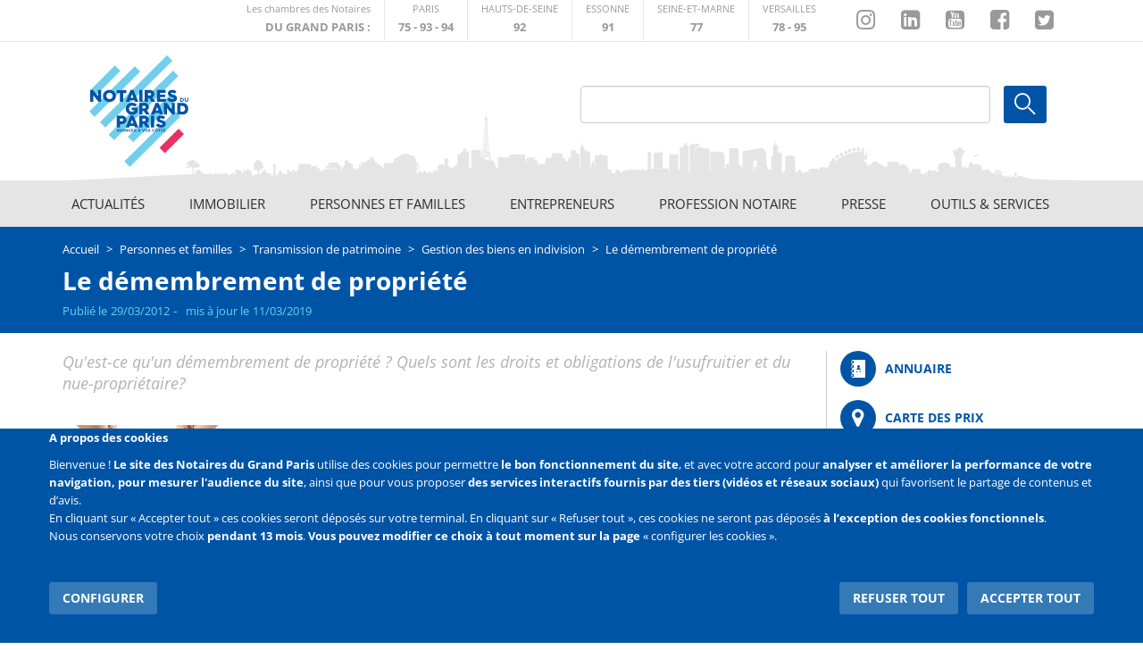

--- FILE ---
content_type: text/html; charset=UTF-8
request_url: https://notairesdugrandparis.fr/fr/la-detention-et-la-gestion-des-biens-transmis/le-demembrement-de-propriete
body_size: 46510
content:
<!DOCTYPE html>
<html  lang="fr" dir="ltr" prefix="content: http://purl.org/rss/1.0/modules/content/  dc: http://purl.org/dc/terms/  foaf: http://xmlns.com/foaf/0.1/  og: http://ogp.me/ns#  rdfs: http://www.w3.org/2000/01/rdf-schema#  schema: http://schema.org/  sioc: http://rdfs.org/sioc/ns#  sioct: http://rdfs.org/sioc/types#  skos: http://www.w3.org/2004/02/skos/core#  xsd: http://www.w3.org/2001/XMLSchema# ">
  <head>
    <meta charset="utf-8" />
<script>var _paq = _paq || [];(function(){function getCookie(cookieName) {
    let cookie = {};
    document.cookie.split(';').forEach(function(el) {
      let [key,value] = el.split('=');
      cookie[key.trim()] = value;
    })
    return cookie[cookieName];
  }var cookie_agreed_categories = getCookie('cookie-agreed-categories');
    var categories = ["analytics"];
    var agreed = false;

    if (cookie_agreed_categories && cookie_agreed_categories.length) {
      agreed = true;
      categories.forEach(function(category) {
        // Make sure all categories are agreed.
        if (!cookie_agreed_categories.includes(category)) {
          agreed = false;
        }
      });
    }

    if (!agreed) {
      _paq.push(['requireConsent']);  _paq.push(['disableCookies']);}})();</script>
<script>var _paq = _paq || [];(function(){var u=(("https:" == document.location.protocol) ? "https://cngp.matomo.cloud/" : "http://cngp.matomo.cloud/");_paq.push(["setSiteId", "6"]);_paq.push(["setTrackerUrl", u+"matomo.php"]);_paq.push(["setDoNotTrack", 1]);_paq.push(["setCookieDomain", ".notairesdugrandparis.fr"]);if (!window.matomo_search_results_active) {_paq.push(["trackPageView"]);}_paq.push(["setIgnoreClasses", ["no-tracking","colorbox"]]);_paq.push(["enableLinkTracking"]);var d=document,g=d.createElement("script"),s=d.getElementsByTagName("script")[0];g.type="text/javascript";g.defer=true;g.async=true;g.src=u+"matomo.js";s.parentNode.insertBefore(g,s);})();</script>
<meta name="description" content="Qu&#039;est-ce qu&#039;un démembrement de propriété ? Quels sont les droits et obligations de l&#039;usufruitier et du nue-propriétaire?" />
<meta property="og:site_name" content="Notaires du Grand Paris" />
<meta property="og:type" content="Page rubrique" />
<meta property="og:url" content="https://notairesdugrandparis.frog_url: https://notairesdugrandparis.fr/fr/la-detention-et-la-gestion-des-biens-transmis/le-demembrement-de-propriete" />
<meta property="og:title" content="Le démembrement de propriété | Notaires du Grand Paris" />
<meta property="og:description" content="Qu&#039;est-ce qu&#039;un démembrement de propriété ? Quels sont les droits et obligations de l&#039;usufruitier et du nue-propriétaire?" />
<meta property="og:image" content="http://notairesdugrandparis.fr/sites/default/files/styles/partage/public/articles/fotolia_13877002_subscription_monthly_xxl.jpg?itok=SxoM9kXD" />
<meta name="twitter:card" content="photo" />
<meta name="twitter:description" content="Qu&#039;est-ce qu&#039;un démembrement de propriété ? Quels sont les droits et obligations de l&#039;usufruitier et du nue-propriétaire?" />
<meta name="twitter:title" content="Chambre de Paris | Le démembrement de propriété" />
<meta name="twitter:image" content="http://notairesdugrandparis.fr/sites/default/files/styles/partage/public/articles/fotolia_13877002_subscription_monthly_xxl.jpg?itok=SxoM9kXD" />
<meta name="Generator" content="Drupal 10 (https://www.drupal.org)" />
<meta name="MobileOptimized" content="width" />
<meta name="HandheldFriendly" content="true" />
<meta name="viewport" content="width=device-width, initial-scale=1.0" />
<link rel="icon" href="/themes/custom/notaires_paris/favicon.ico" type="image/vnd.microsoft.icon" />
<link rel="canonical" href="https://notairesdugrandparis.fr/fr/la-detention-et-la-gestion-des-biens-transmis/le-demembrement-de-propriete" />
<link rel="shortlink" href="https://notairesdugrandparis.fr/fr/node/1864" />
<script src="/sites/default/files/eu_cookie_compliance/eu_cookie_compliance.script.js?t4mnwl" defer></script>

    <title>Le démembrement de propriété | Notaires du Grand Paris</title>
    <link rel="stylesheet" media="all" href="/core/misc/components/progress.module.css?t4mnwl" />
<link rel="stylesheet" media="all" href="/core/misc/components/ajax-progress.module.css?t4mnwl" />
<link rel="stylesheet" media="all" href="/core/modules/system/css/components/align.module.css?t4mnwl" />
<link rel="stylesheet" media="all" href="/core/modules/system/css/components/fieldgroup.module.css?t4mnwl" />
<link rel="stylesheet" media="all" href="/core/modules/system/css/components/container-inline.module.css?t4mnwl" />
<link rel="stylesheet" media="all" href="/core/modules/system/css/components/clearfix.module.css?t4mnwl" />
<link rel="stylesheet" media="all" href="/core/modules/system/css/components/details.module.css?t4mnwl" />
<link rel="stylesheet" media="all" href="/core/modules/system/css/components/hidden.module.css?t4mnwl" />
<link rel="stylesheet" media="all" href="/core/modules/system/css/components/item-list.module.css?t4mnwl" />
<link rel="stylesheet" media="all" href="/core/modules/system/css/components/js.module.css?t4mnwl" />
<link rel="stylesheet" media="all" href="/core/modules/system/css/components/nowrap.module.css?t4mnwl" />
<link rel="stylesheet" media="all" href="/core/modules/system/css/components/position-container.module.css?t4mnwl" />
<link rel="stylesheet" media="all" href="/core/modules/system/css/components/reset-appearance.module.css?t4mnwl" />
<link rel="stylesheet" media="all" href="/core/modules/system/css/components/resize.module.css?t4mnwl" />
<link rel="stylesheet" media="all" href="/core/modules/system/css/components/system-status-counter.css?t4mnwl" />
<link rel="stylesheet" media="all" href="/core/modules/system/css/components/system-status-report-counters.css?t4mnwl" />
<link rel="stylesheet" media="all" href="/core/modules/system/css/components/system-status-report-general-info.css?t4mnwl" />
<link rel="stylesheet" media="all" href="/core/modules/system/css/components/tablesort.module.css?t4mnwl" />
<link rel="stylesheet" media="all" href="/modules/contrib/eu_cookie_compliance/css/eu_cookie_compliance.bare.css?t4mnwl" />
<link rel="stylesheet" media="all" href="/modules/contrib/ds/css/ds-2col.css?t4mnwl" />
<link rel="stylesheet" media="all" href="/modules/contrib/ds/css/ds-2col-fluid.css?t4mnwl" />
<link rel="stylesheet" media="all" href="/modules/contrib/ds/css/ds-2col-stacked.css?t4mnwl" />
<link rel="stylesheet" media="all" href="/modules/contrib/extra_field_description/css/efd.css?t4mnwl" />
<link rel="stylesheet" media="all" href="/modules/contrib/paragraphs/css/paragraphs.unpublished.css?t4mnwl" />
<link rel="stylesheet" media="all" href="/themes/custom/notaires_paris/assets/vendors/eonasdan-bootstrap-datetimepicker/build/css/bootstrap-datetimepicker.min.css?t4mnwl" />
<link rel="stylesheet" media="all" href="/themes/custom/notaires_paris/assets/css/style.css?t4mnwl" />
<link rel="stylesheet" media="all" href="/themes/custom/notaires_paris/assets/js/smartselect/dist/smartselect.css?t4mnwl" />

    
  </head>
  <body class="notaires-paris-idf path-node page-node-type-page-rubrique has-glyphicons">
    <a href="#main-content" class="visually-hidden focusable skip-link">
      Aller au contenu principal
    </a>
    
      <div class="dialog-off-canvas-main-canvas" data-off-canvas-main-canvas>
    

    <div class="top-fil-dinfo">
                    <div class="container">
                  <div class="region region-fil-dinfo">
    
  </div>

            </div>
            </div>

    <div class="top-header">
        <div class="container">
            <div class="row">
                                    <div class="col-sm-12">
                          <div class="region region-top-header">
    <section id="block-blocheaderparis" class="block block-block-content block-block-content659f3c9d-bada-4575-b41e-14af4ef7c2cb clearfix">
  
    

      


<div class="block-content block-content--type-bloc-header block-content--view-mode-full ds-2col-fluid clearfix">



        <div class="group-left">
      <div class="header-link-element">
          <p class="first-line">Les chambres des Notaires</p>
          <p class="second-line uppercase bold">DU GRAND PARIS :</p>
      </div>
      
  <div class="field field--name-field-header-ext-link field--type-entity-reference-revisions field--label-visually_hidden">
    <div class="field--label sr-only">Lien externe</div>
          <div class="field--items">
              <div class="field--item"><div class="paragraph paragraph--type-lien-externe-chambre paragraph--view-mode-default ds-1col clearfix">

  

  
<div  class="wrapper-block-items">
            <div  class="field-label-visually-hidden visually-hidden">Ligne 1</div>
  
      <p class="first-line uppercase">Paris</p>
      
  

        <div  class="field-label-visually-hidden visually-hidden">Ligne 2</div>
  
      <p class="second-line uppercase bold">75 - 93 - 94</p>
      
  


  </div>      <div  class="wrapper-logo-chambre">
        
              <img alt="Logo Chmabre de Paris" loading="eager" src="/sites/default/files/2018-11/ID_CNP_Couleur.svg" width="64" height="64" typeof="foaf:Image" class="img-responsive" />


      
  
    </div>

        <div  class="field-label-visually-hidden visually-hidden">Lien</div>
  
            <a href="http://paris.notaires.fr" target="_blank">http://paris.notaires.fr</a>
      
  



</div>

</div>
          <div class="field--item"><div class="paragraph paragraph--type-lien-externe-chambre paragraph--view-mode-default ds-1col clearfix">

  

  
<div  class="wrapper-block-items">
            <div  class="field-label-visually-hidden visually-hidden">Ligne 1</div>
  
      <p class="first-line uppercase">Hauts-de-seine</p>
      
  

        <div  class="field-label-visually-hidden visually-hidden">Ligne 2</div>
  
      <p class="second-line uppercase bold">92</p>
      
  


  </div>      <div  class="wrapper-logo-chambre">
        
              <img alt="Logo Hauts-de-seine" loading="eager" src="/sites/default/files/2018-11/ID_CNHS-92-couleur.svg" width="64" height="64" typeof="foaf:Image" class="img-responsive" />


      
  
    </div>

        <div  class="field-label-visually-hidden visually-hidden">Lien</div>
  
            <a href="http://notaires92.fr" target="_blank">http://notaires92.fr</a>
      
  



</div>

</div>
          <div class="field--item"><div class="paragraph paragraph--type-lien-externe-chambre paragraph--view-mode-default ds-1col clearfix">

  

  
<div  class="wrapper-block-items">
            <div  class="field-label-visually-hidden visually-hidden">Ligne 1</div>
  
      <p class="first-line uppercase">Essonne</p>
      
  

        <div  class="field-label-visually-hidden visually-hidden">Ligne 2</div>
  
      <p class="second-line uppercase bold">91</p>
      
  


  </div>      <div  class="wrapper-logo-chambre">
        
              <img alt="Essone" loading="eager" src="/sites/default/files/2018-04/essone.png" width="106" height="55" typeof="foaf:Image" class="img-responsive" />


      
  
    </div>

        <div  class="field-label-visually-hidden visually-hidden">Lien</div>
  
            <a href="http://chambre-essonne.notaires.fr" target="_blank">http://chambre-essonne.notaires.fr</a>
      
  



</div>

</div>
          <div class="field--item"><div class="paragraph paragraph--type-lien-externe-chambre paragraph--view-mode-default ds-1col clearfix">

  

  
<div  class="wrapper-block-items">
            <div  class="field-label-visually-hidden visually-hidden">Ligne 1</div>
  
      <p class="first-line uppercase">Seine-et-marne</p>
      
  

        <div  class="field-label-visually-hidden visually-hidden">Ligne 2</div>
  
      <p class="second-line uppercase bold">77</p>
      
  


  </div>      <div  class="wrapper-logo-chambre">
        
              <img alt="Logo Seine-et-marne" loading="eager" src="/sites/default/files/2018-11/Logo2018-CdN77.svg" width="413" height="198" typeof="foaf:Image" class="img-responsive" />


      
  
    </div>

        <div  class="field-label-visually-hidden visually-hidden">Lien</div>
  
            <a href="http://chambre-seineetmarne.notaires.fr" target="_blank">http://chambre-seineetmarne.notaires.fr</a>
      
  



</div>

</div>
          <div class="field--item"><div class="paragraph paragraph--type-lien-externe-chambre paragraph--view-mode-default ds-1col clearfix">

  

  
<div  class="wrapper-block-items">
            <div  class="field-label-visually-hidden visually-hidden">Ligne 1</div>
  
      <p class="first-line uppercase">Versailles</p>
      
  

        <div  class="field-label-visually-hidden visually-hidden">Ligne 2</div>
  
      <p class="second-line uppercase bold">78 - 95</p>
      
  


  </div>      <div  class="wrapper-logo-chambre">
        
              <img alt="Versailles" loading="eager" src="/sites/default/files/2018-04/versailles.png" width="106" height="55" typeof="foaf:Image" class="img-responsive" />


      
  
    </div>

        <div  class="field-label-visually-hidden visually-hidden">Lien</div>
  
            <a href="http://chambre-versailles.notaires.fr" target="_blank">http://chambre-versailles.notaires.fr</a>
      
  



</div>

</div>
              </div>
      </div>

      </div>
  
        <div class="group-right">
      
  <div class="field field--name-field-instagram field--type-link field--label-visually_hidden">
    <div class="field--label sr-only">Instagram</div>
              <div class="field--item"><a href="http://instagram.com/chambrenotairesparis/" target="_blank">http://instagram.com/chambrenotairesparis/</a></div>
          </div>

  <div class="field field--name-field-linkedin field--type-link field--label-visually_hidden">
    <div class="field--label sr-only">Linkedin</div>
              <div class="field--item"><a href="https://fr.linkedin.com/company/chambre-des-notaires-de-paris" target="_blank">https://fr.linkedin.com/company/chambre-des-notaires-de-paris</a></div>
          </div>

  <div class="field field--name-field-youtube field--type-link field--label-visually_hidden">
    <div class="field--label sr-only">Youtube</div>
              <div class="field--item"><a href="https://www.youtube.com/@NotairesParisIDF" target="_blank">https://www.youtube.com/@NotairesParisIDF</a></div>
          </div>

  <div class="field field--name-field-facebook field--type-link field--label-visually_hidden">
    <div class="field--label sr-only">Facebook</div>
              <div class="field--item"><a href="https://www.facebook.com/NotairesduGrandParis" target="_blank">https://www.facebook.com/NotairesduGrandParis</a></div>
          </div>

  <div class="field field--name-field-twitter field--type-link field--label-visually_hidden">
    <div class="field--label sr-only">Twitter</div>
              <div class="field--item"><a href="https://twitter.com/GdParisNotaires" target="_blank">https://twitter.com/GdParisNotaires</a></div>
          </div>

      </div>
  
</div>


  </section>


  </div>

                    </div>
                            </div>
        </div>
    </div>

    <div class="bottom-header">
        <div class="container">
                            <div class="col-sm-12">
                      <div class="region region-bottom-header">
          <a class="logo navbar-btn pull-left" href="/fr" title="Accueil" rel="home">
      <img src="/themes/custom/notaires_paris/logo.svg" alt="Accueil" />
    </a>
      <div class="mobile-toggle"></div>
<section class="search-header-form block block-cinp-views-filters block-cinp-header-search-form clearfix" data-drupal-selector="search-header-form" id="block-cinpheadersearchform">
            <form action="/fr/la-detention-et-la-gestion-des-biens-transmis/le-demembrement-de-propriete" method="post" id="search-header-form" accept-charset="UTF-8">
  
<div class="form-item js-form-item form-type-textfield js-form-type-textfield form-item-search-header-keys js-form-item-search-header-keys form-group">
      <label for="edit-search-header-keys" class="control-label">
                <span class="label-content">
            
        </span>
        </label>
  
  
  <input data-drupal-selector="edit-search-header-keys" class="form-text form-control" type="text" id="edit-search-header-keys" name="search_header_keys" value="" size="60" maxlength="128" />

  
  
  </div>
<input autocomplete="off" data-drupal-selector="form-0qq4rxmfg6bzdiv5d6meeleuc3venfegvxrp1xsgjye" type="hidden" name="form_build_id" value="form-0qq4rXmfg6bZDIv5d6MeELEuc3venfEGvXrP1XSGJyE" /><input data-drupal-selector="edit-search-header-form" type="hidden" name="form_id" value="search_header_form" /><div data-drupal-selector="edit-actions" class="form-actions form-group js-form-wrapper form-wrapper" id="edit-actions--3"><button data-drupal-selector="edit-submit" class="button js-form-submit form-submit btn-default btn" type="submit" id="edit-submit--2" name="op" value="Ok">Ok</button></div>

</form>

    </section>


  </div>

                </div>
                    </div>
                <?xml version="1.0" encoding="UTF-8"?>
<svg width="1137px" height="78px" viewBox="0 0 1137 78" version="1.1" xmlns="http://www.w3.org/2000/svg" xmlns:xlink="http://www.w3.org/1999/xlink">
    <!-- Generator: Sketch 52.5 (67469) - http://www.bohemiancoding.com/sketch -->
    <title>IDF-deg</title>
    <desc>Created with Sketch.</desc>
    <defs>
        <linearGradient x1="50%" y1="46.3%" x2="50%" y2="97.5%" id="linearGradient-1">
            <stop stop-color="#DADADA" offset="0%"></stop>
            <stop stop-color="#F0F0F0" offset="100%"></stop>
        </linearGradient>
    </defs>
    <g id="Page-1" stroke="none" stroke-width="1" fill="none" fill-rule="evenodd">
        <g id="Artboard" transform="translate(-278.000000, -113.000000)" fill="url(#linearGradient-1)" fill-rule="nonzero">
            <g id="20180131_home_v4_XL">
                <g id="header">
                    <g id="_3-blue-Navigation" transform="translate(0.000000, 112.000000)">
                        <path d="M1357,78.006 C644.333333,78.002 284.666667,78 278,78 C318.934,77.2742734 373.688712,72.649 422.024,71.06 C421.977,71.256 422.126885,67.9350978 421.977,66.379 C421.877,65.525 421.805,63.835 421.085,63.302 C420.365,62.769 417.943,63.424 417.74,64.21 C416.452,64.357 415.394,64.858 414.283,63.951 C413.63,63.418 414.233,63.537 414.848,63.441 L415.718,63.318 C415.827034,63.3074288 415.936737,63.3297176 416.033,63.382 C416.217,63.467 416.341,63.552 416.524,63.099 L415.77,62.626 C415.660894,62.5995876 415.546046,62.6344248 415.47,62.717 C415.332,62.826 415.222,62.936 415.08,62.574 C414.98,62.309 415.558,61.674 415.848,61.581 C416.359,61.427 416.953,61.888 417.433,61.909 C417.579643,61.9060497 417.72498,61.8807591 417.864,61.834 C418.010062,61.7865133 418.162428,61.7612313 418.316,61.759 C418.656,61.769 418.778,61.982 419.08,61.812 C418.585,61.302 418.386,60.719 417.612,60.684 C417.452498,60.7038737 417.298525,60.755198 417.159,60.835 C416.794,61.003 416.409,61.172 416.431,60.511 C416.216662,60.4584016 415.990854,60.479538 415.79,60.571 C415.544,60.653 415.309,60.735 415.09,60.571 C414.328,59.996 415.319,59.887 415.575,59.664 C416.163926,58.9350022 416.601775,58.0960185 416.863,57.196 C417.025935,57.0839026 417.229277,57.0474615 417.421,57.096 C417.584515,57.1182257 417.750755,57.1094048 417.911,57.07 C418.563,56.87 418.28,56.732 418.638,56.215 C418.858801,55.914157 419.163553,55.6852447 419.514,55.557 C420.265,55.22 420.282,55.55 420.956,55.636 C421.188,55.666 421.234,55.781 421.401,55.736 L421.958,55.201 C422.240797,55.0655943 422.55154,54.9987862 422.865,55.006 C423.029449,55.0051798 423.193577,55.0205878 423.355,55.052 C424.521,55.282 424.713,55.952 425.005,57.026 C425.397,56.743 426.126,56.736 426.07,57.383 C426.012,58.053 425.336,57.746 425.003,57.933 C424.273,58.342 424.351,59.516 424.572,60.133 L424.753,60.033 C424.34,59.307 425.321,59.243 425.674,58.953 C425.894359,58.6640115 426.09931,58.3635936 426.288,58.053 C426.432,57.698 426.112,57.309 426.256,57.022 C426.605,56.322 427.577,56.843 427.831,57.385 C428.143,58.05 427.91,58.629 428.616,59.185 C429.256,59.693 429.491,59.644 429.724,60.527 C429.753,60.637 429.582,60.934 429.638,61.039 C429.73,61.211 430.052,61.267 430.155,61.431 L430.481,62.175 C430.696,62.531 431.253,62.588 430.881,63.086 C430.566,63.502 430.192,63.186 429.904,63.141 C429.290381,63.0397289 428.668814,62.9945424 428.047,63.006 C428.501,63.588 428.883,64.36 427.873,63.969 C427.290656,63.6290273 426.610757,63.4951611 425.943,63.589 C425.743,63.626 425.579,63.794 425.367,63.777 C425.107,63.757 424.954,63.512 424.73,63.477 C424.401,63.422 424.493,63.377 424.072,63.597 C423.428,63.938 423.356,64.534 423.279,65.224 C423.161576,66.7075508 423.147208,68.1974605 423.236,69.683 C423.247,70.083 423.31,70.565 423.356,71.055 L425,71.055 L425,68.17 L429,65.95 L432,68.17 L432,69.993 L435,70.006 L435,70.996 L442,70.996 L442,68.17 L443,70.993 L447,70.993 L447,70.006 L448,70.996 L448,65.95 C448,65.9853333 448.333333,67.6663333 449,70.993 L450,70.993 L450,68.006 L451,70.996 L452,70.996 L452,70.006 L453,70.996 L453,69.038 L454,70.993 L455,70.993 L456,69.038 L456,70.993 C457.270323,70.4472816 458.621632,70.1138463 460,70.006 C460.805246,69.9828378 461.56392,70.3826589 462,71.06 L461.263,72.26 C461.853111,72.4020472 462.47527,72.3110695 463,72.006 C464,71.006 465,72.006 466,70.006 C466.666667,68.6726667 468,69.3393333 470,72.006 L470,66.006 L477,67.006 L477,70.006 L479,70.006 L479,66.006 C479,64.006 481,70.006 482,67.006 L484,65.006 L485,66.006 C486,64.006 485,69.006 487,67.006 C489,65.006 488,68.006 488,69.006 L489,72.006 C489,72.6726667 489.666667,73.3393333 491,74.006 L491,71.006 L493,72.006 L494,72.006 L494,71.006 L495,71.006 L495,66.091 C494.249,66.698 494.234,67.684 493.454,67.176 C492.654,66.658 493.454,66.212 491.862,66.055 C490.27,65.898 490.27,64.755 491.062,65.189 C491.854,65.623 490.925,64.494 491.062,64.494 C491.199,64.494 489.333,63.463 490.262,63.548 C491.191,63.633 489.329,62.773 490.262,62.773 C491.195,62.773 490.921,61.913 491.062,61.913 C491.203,61.913 490.262,60.576 491.062,60.384 C491.862,60.192 489.47,58.251 491.062,58.361 C492.654,58.471 492.654,55.218 493.45,56.193 C494.246,57.168 492.65,54.249 494.25,55.279 C495.85,56.309 497.434,54.304 497.434,55.279 L499.026,57.498 C499.026,58.473 499.826,56.531 499.826,58.362 C499.826,60.193 501.418,58.856 500.626,60.385 C499.834,61.914 502.218,60.279 501.426,61.914 C500.634,63.549 503.018,62.934 500.626,64.495 C498.234,66.056 501.426,65.453 499.034,66.056 C496.864,66.604 497.98,65.656 497.008,65.933 L497.008,71.006 L498.008,71.006 L501.008,67.006 L503.008,66.006 L506.008,70.006 L510.008,70.006 L510.008,73.006 L512.008,73.006 L513.008,64.006 L512.008,62.006 L513.008,59.006 L516.008,62.006 L516.008,63.006 L515.008,63.006 L515.008,73.006 L519.008,70.006 L519.008,67.006 L522.008,67.006 L523.008,71.006 L525.008,69.006 L526.008,71.006 L528.008,71.006 L528.008,66.006 L530.008,66.006 L530.008,68.006 L534.008,68.006 L535.008,66.006 L537.008,66.006 L537.008,68.006 L539.008,68.006 L540.008,67.006 L540.008,65.106 L540.686,65.136 L540.619,60.787 L541.271,60.919 L541.271,60.17 L540.686,59.553 L554.063,59.553 L554.674,60.787 L554.674,65.726 L555.285,65.726 L555.285,62.026 L561.396,62.026 L561.396,64.494 L565.063,64.494 L565.063,66.345 L564.452,66.345 L564.452,67.579 L568.119,67.579 L568.119,65.726 L569.341,65.726 L569.341,66.343 L571.785,66.343 L572.396,65.726 L572.396,64.492 L573.618,64.492 L573.618,65.726 L574.229,65.726 L574.229,65.106 L576.673,65.106 L576.673,65.723 L577.284,65.723 L579.117,65.106 L581.561,65.106 L585.228,66.34 L581.561,64.489 L579.137,64.489 L577.284,65.106 L577.284,64.489 L574.228,64.489 L574.228,63.872 L571.78,63.872 L571.78,65.726 L571.169,65.726 L571.169,62.026 L574.225,62.026 L574.225,58.326 L579.114,58.326 L579.114,57.706 L584.614,57.706 L585.225,58.323 L585.225,60.791 L587.669,60.791 L588.28,61.408 L588.28,66.344 L588.891,66.961 L589.502,66.961 L592.558,67.578 L588.891,66.344 L588.891,63.258 L590.113,63.258 L590.113,64.492 L590.724,64.492 L590.724,62.024 L591.946,62.024 L592.557,61.407 L592.557,55.854 L594.39,55.854 L594.39,54.006 L595,55.854 L596.833,55.854 L596.833,58.322 L598.666,58.322 L599.888,59.556 L601.721,59.556 L601.721,65.726 L600.579,69.185 L600.595,69.185 L601.721,66.343 L602.332,64.492 L604.776,64.492 L605.387,65.726 L605.387,67.02 L605.998,66.49 C605.998,66.49 606.998,63.256 606.998,64.27 C606.998,65.284 606.998,63.826 607.998,64.27 C608.664667,64.566 608.998,63.876 608.998,62.2 L607.998,62.2 C607.331333,61.6 607.331333,61.3 607.998,61.3 C608.998,61.3 609.998,58.911 609.998,60.287 C609.998,61.663 607.998,61.881 609.998,61.3 C611.998,60.719 610.998,60.745 610.998,59.371 C610.998,57.997 610.998,56.853 611.998,58.323 L612.998,60.287 C613.998,59.743 610.998,57.058 610.998,57.307 C610.998,57.556 610.998,55.554 611.998,56.555 L612.998,58.323 C613.998,58.751 613.998,57.15 613.998,56.555 C613.998,55.96 614.998,55.113 614.998,56.555 C614.998,57.997 614.998,58.855 615.998,57.307 C616.998,55.759 617.998,55.807 617.998,56.555 C617.998,57.303 616.998,54.099 617.998,55.327 C618.998,56.555 618.998,52.781 619.998,54.371 C620.998,55.961 620.998,56.749 620.998,54.371 C620.998,51.993 618.998,49.345 620.998,51.517 C622.998,53.689 623.998,54.099 622.998,55.327 C621.998,56.555 618.998,56.555 620.998,56.555 C622.998,56.555 621.998,53.449 622.998,52.483 C623.998,51.517 624.998,50.075 624.998,53.201 C624.998,56.327 623.998,53.901 625.998,55.327 C627.998,56.753 624.998,56.617 626.998,57.307 C628.998,57.997 627.998,57.275 628.998,58.323 C629.998,59.371 627.998,58.455 628.998,59.371 L629.998,60.287 C630.998,60.451 631.998,59.855 631.998,60.287 C631.998,60.719 635.998,64.72 635.998,64.274 L635.998,61.296 C636.664667,58.6133333 637.664667,57.621 638.998,58.319 L640.998,59.367 L640.998,58.319 L646.998,58.319 L647.998,56.551 C647.331333,57.0843333 646.998,57.0843333 646.998,56.551 C646.998,55.751 644.998,54.893 646.998,55.323 C648.998,55.753 646.998,54.065 647.998,54.367 L648.998,53.197 C649.998,53.918 649.998,53.197 649.998,53.197 C649.998,53.197 648.998,52.108 649.998,52.479 L650.998,52.479 C651.998,52.759 651.998,51.037 651.998,51.513 L652.998,51.513 C653.998,51.323 653.998,49.372 653.998,50.348 L654.998,49.258 L656.998,49.258 C657.998,49.324 655.998,47.596 657.998,48.324 L659.998,48.324 C661.998,49.258 661.998,47.596 661.998,48.324 C661.998,49.052 661.998,47.324 662.998,48.324 C663.998,49.324 665.998,48.402 664.998,49.258 C663.998,50.114 665.998,48.402 665.998,49.258 C665.998,50.114 666.998,50.373 666.998,50.348 C666.998,50.323 668.998,49.372 668.998,50.348 C668.998,51.324 669.998,51.269 669.998,51.513 C669.998,51.757 670.998,48.278 670.998,51.513 C670.998,51.797 671.235,52.204 670.998,52.479 C670.706,52.818 669.934,53.012 669.998,53.197 C670.132,53.584 670.681,53.091 670.998,53.197 C671.805,53.466 673.575,52.771 672.998,53.323 C671.998,54.279 671.998,52.98 671.998,54.367 L671.998,55.323 C672.998,56.323 670.998,56.323 671.998,56.323 C672.998,56.323 670.998,57.855 671.998,57.303 C672.998,56.751 672.998,56.323 672.998,56.323 C672.998,56.323 671.998,57.303 672.998,57.303 L673.998,57.303 C673.998,58.319 674.998,58.044 674.998,58.319 C674.998,58.594 676.998,57.319 675.998,58.319 C674.998,59.319 674.998,57.271 673.998,58.319 C672.998,59.367 672.998,57.319 672.998,58.319 C672.998,59.319 671.998,58.945 672.998,59.367 L673.998,59.367 C674.998,60.323 676.998,58.411 675.998,59.367 C674.998,60.323 674.998,59.213 674.998,60.283 C674.998,61.353 673.998,59.243 673.998,60.283 C673.998,62.323 673.998,61.269 674.998,61.296 C675.998,61.323 676.998,60.269 675.998,61.296 L674.998,62.323 C674.998,62.923 674.998,60.781 675.998,62.323 C676.998,63.865 677.998,62.323 676.998,63.323 C675.998,64.323 675.998,62.687 674.998,63.323 C673.998,63.959 672.998,62.687 672.998,63.323 C672.998,63.959 674.998,61.938 673.998,62.323 C672.998,62.708 672.998,60.323 672.998,62.323 C672.998,64.323 672.998,64.217 673.998,64.27 C674.998,64.323 676.998,63.496 675.998,64.27 C675.39115,64.7151429 674.71556,65.0580045 673.998,65.285 C673.998,65.323 672.998,64.714 672.998,65.285 C672.998,65.856 669.998,63.902 671.998,65.285 C673.998,66.668 672.998,64.247 673.998,65.285 L674.998,66.323 C673.664667,66.8156667 672.998,67.1606667 672.998,67.358 L672.998,71.397 L673.998,71.397 L674.998,68.323 L676.998,68.323 L676.998,66.323 L677.998,66.323 L677.998,69.377 L679.998,69.377 L680.998,67.358 L681.998,67.358 L683.998,69.377 L686.998,69.377 L686.998,67.358 L687.998,67.358 L687.998,69.377 L691.998,69.377 L691.998,67.358 L695.998,66.323 L696.998,70.36 L696.998,60.537 L699.423,60.537 L699.423,59.721 L701.04,59.721 L703.465,61.352 L704.273,59.721 L704.273,53.197 L708.315,53.197 L708.315,61.352 L709.932,62.168 L709.932,63.799 L712.357,63.799 L716.399,62.168 L716.399,60.537 L718.824,60.537 L718.824,49.12 L721.249,48.304 L722.866,48.304 L722.866,46.673 L725.291,45.042 L725.291,42.595 L728.524,42.595 L728.524,45.042 L730.141,45.858 L731.758,45.858 L731.758,63.8 L725.291,66.247 L733.374,63.8 L734.182,63.8 L734.182,44.227 L736.607,43.411 L736.607,44.227 L738.224,44.227 L738.224,43.406 L741.457,44.222 L743.074,44.222 L743.074,43.406 L744.691,43.406 L744.691,51.566 L745.014,51.647 C745.257,50.622 745.48,49.592 745.703,48.562 C745.719765,48.414412 745.698419,48.2649904 745.641,48.128 C745.541,47.841 745.382,47.57 745.307,47.278 C745.183148,46.9990716 745.203381,46.6772277 745.36119,46.4160062 C745.518999,46.1547848 745.794476,45.9871386 746.099,45.967 C746.469,45.889 746.566,45.732 746.608,45.376 C746.933,42.622 747.323,39.876 747.616,37.117 C747.916,34.317 748.141,31.504 748.365,28.694 C748.58,26.003 748.765,23.31 748.938,20.616 C749.111,17.922 749.263,15.248 749.417,12.564 C749.421798,12.4368474 749.386843,12.3113612 749.317,12.205 C748.81468,11.5176366 748.592015,10.6652176 748.694,9.82 C748.743832,9.58684279 748.822434,9.36077861 748.928,9.147 C749.08966,8.84360821 749.215504,8.52245292 749.303,8.19 C749.343292,7.73173834 749.667696,7.34846134 750.113,7.233 L750.313,7.153 C750.393798,6.80190465 750.526597,6.46485086 750.707,6.153 C750.748603,6.02985777 750.760594,5.8986432 750.742,5.77 C750.742,4.30333333 750.742,2.83666667 750.742,1.37 L750.749,1.108 L750.835,0.993 L750.941,1.119 L750.947,1.38 L750.947,6.162 L751.191,6.217 C751.267,6.54 751.327,6.839 751.413,7.131 C751.43,7.19 751.543,7.231 751.619,7.26 C752.01332,7.38797252 752.28779,7.74597694 752.309,8.16 C752.34754,8.41861033 752.427925,8.66922155 752.547,8.902 C753.101126,9.9808433 752.979836,11.283051 752.236,12.241 C752.168755,12.3369757 752.133737,12.4518328 752.136,12.569 C752.279,16.261 752.405,19.955 752.584,23.645 C752.739,26.833 752.923,30.02 753.154,33.203 C753.354,35.959 753.621,38.711 753.891,41.462 C754.027,42.852 754.235,44.236 754.406,45.623 C754.428,45.802 754.489,45.904 754.688,45.9 C754.78622,45.90694 754.882904,45.9281632 754.975,45.963 C755.300369,45.9980664 755.587992,46.1901153 755.745089,46.4771957 C755.902186,46.7642761 755.908876,47.1100582 755.763,47.403 C755.738223,47.5085921 755.697416,47.6097655 755.642,47.703 C755.36655,48.1106749 755.31397,48.6293394 755.502,49.084 C756.134,51.262 756.739,53.449 757.351,55.632 L759.236,55.632 L759.236,56.448 L762.469,63.788 L764.086,63.788 L764.086,53.188 L766.511,50.741 L766.511,49.925 L767.319,52.372 L775.402,52.372 L775.402,51.556 L777.019,51.556 L777.827,49.109 L794.802,49.109 L794.802,54.818 L796.419,54.818 L796.419,55.634 L794.802,55.634 L794.802,57.265 L796.419,57.265 L796.419,52.377 L806.039,52.377 L806.198,52.393 L808.14,52.785 C808.243779,52.8057539 808.314947,52.9017708 808.304621,53.0071001 C808.294295,53.1124294 808.205834,53.1927965 808.1,53.193 L805.311,53.193 C805.095643,53.1940583 804.889528,53.2806246 804.737998,53.4336548 C804.586468,53.5866851 804.501937,53.7936434 804.503,54.009 L804.503,54.188 C804.501873,54.560676 804.753979,54.886519 805.115,54.979 L807.375,55.549 C807.604233,55.6076549 807.796599,55.7631535 807.902,55.975 L808.363,56.906 C808.472633,57.1290955 808.699422,57.2705968 808.948,57.271 C809.170662,57.2742881 809.349121,57.4563165 809.348,57.679 L809.348,58.495 C809.349121,58.7176835 809.170662,58.8997119 808.948,58.903 C808.725338,58.9062881 808.546879,59.0883165 808.548,59.311 L808.548,59.719 C808.546338,60.1672317 808.907774,60.5322464 809.356,60.535 L809.83,60.535 C810.044882,60.5346647 810.250757,60.4486435 810.402,60.296 L812.019,58.665 C812.08157,58.6016069 812.166929,58.5659231 812.256,58.5659231 C812.345071,58.5659231 812.43043,58.6016069 812.493,58.665 C812.556848,58.7281593 812.592845,58.8141911 812.593,58.904 C812.591338,59.3522317 812.952774,59.7172464 813.401,59.72 L816.634,59.72 L817.442,56.458 L817.442,53.196 L819.059,52.38 L824.717,52.38 L824.717,47.487 L836.034,47.487 L836.034,52.38 L839.267,52.38 L839.267,55.642 L840.075,56.458 L842.5,56.458 L843.308,52.38 L844.925,52.38 L845.733,51.564 L845.733,45.04 L846.541,44.224 L848.158,44.224 L848.158,40.962 L848.966,44.224 L850.583,44.224 L851.391,45.04 L851.391,47.487 L853.816,47.487 L853.816,48.306 L855.433,49.122 L855.433,62.983 L851.391,65.43 L856.241,62.983 L856.241,40.964 L857.858,40.964 L857.858,39.333 L858.666,39.333 L858.666,33.624 L859.474,39.333 L859.474,40.964 L861.091,40.964 L861.091,44.226 L863.516,44.226 L865.133,45.857 L867.558,45.857 L867.558,65.43 L868.366,65.43 L868.366,59.721 L870.791,55.643 L871.599,55.643 L871.599,59.721 L877.257,62.168 L872.407,59.721 L872.407,53.197 L873.215,49.935 L877.257,49.935 L877.257,49.119 L881.3,49.119 L881.3,49.935 L886.15,49.935 L886.958,50.751 L886.958,65.431 L891,65.431 L891,66.879 L891.429,66.879 L891.429,69.379 L893.292,69.379 L893.292,70.006 L895.776,70.006 L895.776,66.256 L899.5,66.256 L903.847,71.881 L901.984,68.756 L903.226,68.756 L903.847,68.131 L903.847,66.881 L904.468,66.881 L904.468,66.256 L905.089,66.256 L905.089,66.881 L907.889,66.881 L908.821,66.256 L908.821,65.631 L910.063,65.631 L910.063,66.256 L913.168,66.256 L913.168,65.631 L915.031,65.631 L915.031,66.256 L918.136,67.506 L915.652,66.256 L919.378,66.256 L919.999,63.131 L919.999,66.256 L920.62,66.256 L920.62,65.631 L922.483,65.631 L924.346,66.881 L924.967,66.881 L924.967,65.631 L925.588,65.006 L926.83,65.006 L926.83,65.631 L927.451,65.631 L927.451,66.881 L928.072,66.881 L928.072,65.631 L929.314,66.256 L931.177,66.256 L931.798,65.631 L931.798,46.879 L932.419,46.879 L932.419,46.254 L933.04,46.254 L933.04,45.629 L933.661,45.629 L933.661,46.254 L934.9,46.254 L934.9,46.879 L935.521,46.879 L935.521,65.515 L938.621,64.379 L941.721,64.379 L946.068,66.879 L941.721,63.754 L938.621,63.754 L938.621,47.506 L939.242,47.506 L939.242,46.881 L946.073,46.881 L946.073,46.256 L946.694,46.256 L946.694,44.379 L947.315,44.379 L947.315,46.254 L947.936,46.254 L947.936,47.506 L948.557,47.506 L948.557,65.006 L949.8,65.006 L949.8,62.506 L950.421,65.006 L951.663,65.006 L951.663,64.381 L954.147,64.381 L955.389,65.631 L955.389,68.131 L956.01,68.131 L956.01,48.754 L965.946,48.754 L965.946,65.629 L967.809,65.629 L967.809,40.629 L970.909,40.629 L970.909,39.379 L972.151,39.379 L972.151,38.129 L972.772,38.129 L972.772,36.254 L975.256,36.254 L975.256,38.129 L976.5,38.129 L976.5,39.379 L977.742,39.379 L977.742,67.506 L978.984,67.506 L978.984,38.129 L979.605,38.129 L979.605,37.506 L980.226,37.506 L980.226,36.881 L980.847,36.881 L980.847,37.506 L982.089,37.506 L982.089,36.881 L982.71,36.881 L982.71,37.506 L985.81,37.506 L985.81,36.881 L988.91,36.881 L988.91,37.506 L989.531,37.506 L989.531,40.006 L985.805,40.006 L983.942,44.381 L983.942,61.106 L984.563,44.379 L986.116,40.629 L993.258,40.629 L993.258,42.506 L996.358,42.506 L996.358,41.881 L998.221,41.881 L998.221,42.506 L1001.321,42.506 L1001.321,67.506 L1001.942,67.506 L1001.942,46.254 L1003.184,46.254 L1003.184,45.006 L1003.805,45.006 L1003.805,45.631 L1004.426,45.631 L1004.426,45.006 L1005.047,45.006 L1005.047,46.256 L1011.257,46.256 L1011.257,45.631 L1012.499,45.631 L1012.499,46.256 L1014.362,46.256 L1014.362,45.631 L1015.604,45.631 L1015.604,46.256 L1016.846,46.256 L1016.846,48.131 L1018.112,50.006 L1018.112,64.379 L1019.354,64.379 L1019.354,60.006 L1023.08,60.006 L1025.564,61.881 L1023.08,59.381 L1023.08,43.129 L1023.701,41.879 L1033.016,41.879 L1033.637,43.129 L1033.637,60.006 L1034.258,60.006 L1034.258,59.381 L1034.879,59.381 L1036.742,63.131 L1037.984,63.131 L1037.984,45.631 L1060.34,41.256 L1064.687,46.881 L1064.687,60.006 L1065.929,62.506 L1065.929,65.631 L1070.276,65.631 L1070.276,51.254 L1072.139,50.006 L1072.139,38.754 L1072.76,38.129 L1074,38.129 L1074,37.506 L1074.621,37.506 L1074.621,35.006 L1075.242,35.006 L1075.242,37.506 L1075.863,37.506 L1075.863,38.131 L1077.105,38.131 L1077.726,38.756 L1077.726,46.256 L1082.073,48.131 L1082.073,68.754 L1083.315,70.629 L1083.315,69.379 L1083.936,68.754 L1083.936,67.506 L1085.8,67.506 L1085.8,51.254 L1086.421,51.254 L1086.421,50.629 L1089.521,50.629 L1089.521,50.006 L1090.142,49.381 L1090.142,50.006 L1092.626,50.006 L1092.626,50.631 L1096.352,50.631 L1096.973,51.256 L1096.973,68.756 L1098.836,71.256 L1097.594,68.756 L1099.457,68.756 L1100.699,66.256 L1103.183,66.256 L1103.804,68.131 L1105.046,68.131 L1105.046,69.381 L1106.288,69.381 L1106.288,70.006 L1106.909,70.006 L1106.909,69.381 L1109.393,68.131 L1112,68.131 L1112,66.557 L1112.555,66.557 L1113.155,65.34 L1113.755,65.34 L1114.361,65.95 L1114.361,65.006 L1121.103,65.006 L1122.219,64.718 L1122.819,67.151 L1123.419,66.559 L1124.019,63.481 L1127.042,63.481 L1127.642,62.91 L1129.456,62.91 L1130.056,63.481 L1134.288,63.481 L1134.288,62.906 L1134.888,59.89 L1135.488,59.89 L1135.488,58.69 L1136.088,58.69 L1136.088,56.372 L1138.094,56.372 C1138.07,56.289 1138.139,56.234 1138.27,56.308 C1138.546,56.463 1138.223,56.059 1138.27,56.059 C1138.317,56.059 1137.67,55.69 1137.994,55.72 C1138.318,55.75 1137.671,55.443 1137.994,55.443 C1138.317,55.443 1138.222,55.135 1138.27,55.135 C1138.318,55.135 1137.994,54.656 1138.27,54.588 C1138.546,54.52 1137.718,53.824 1138.27,53.864 C1138.822,53.904 1138.822,52.739 1139.097,53.088 C1139.372,53.437 1138.821,52.388 1139.373,52.761 C1139.925,53.134 1140.473,52.412 1140.473,52.761 L1141.025,53.555 C1141.025,53.904 1141.301,53.209 1141.301,53.864 C1141.301,54.519 1141.853,54.041 1141.577,54.588 C1141.301,55.135 1142.129,54.55 1141.853,55.135 C1141.577,55.72 1142.405,55.5 1141.577,56.059 C1140.749,56.618 1141.853,56.402 1141.025,56.618 C1140.268,56.818 1140.665,56.471 1140.316,56.576 L1140.316,58.086 C1141.41495,56.8923701 1142.62993,55.811044 1143.943,54.858 L1143.943,52.958 L1143.878,53.003 C1143.602,53.219 1143.602,53.59 1143.326,53.403 C1143.05,53.216 1143.326,53.058 1142.774,53.003 C1142.222,52.948 1142.222,52.538 1142.498,52.693 C1142.774,52.848 1142.451,52.444 1142.498,52.444 C1142.545,52.444 1141.898,52.075 1142.222,52.105 C1142.546,52.135 1141.899,51.828 1142.222,51.828 C1142.545,51.828 1142.45,51.52 1142.498,51.52 C1142.546,51.52 1142.222,51.041 1142.498,50.973 C1142.774,50.905 1141.946,50.209 1142.498,50.249 C1143.05,50.289 1143.05,49.124 1143.325,49.473 C1143.6,49.822 1143.049,48.773 1143.601,49.146 C1144.153,49.519 1144.701,48.797 1144.701,49.146 L1145.253,49.94 C1145.253,50.289 1145.529,49.594 1145.529,50.249 C1145.529,50.904 1146.081,50.426 1145.805,50.973 C1145.529,51.52 1146.357,50.935 1146.081,51.52 C1145.805,52.105 1146.633,51.885 1145.805,52.444 C1144.977,53.003 1146.081,52.787 1145.253,53.003 C1144.496,53.203 1144.893,52.856 1144.544,52.961 L1144.544,54.426 C1145.89868,53.4875668 1147.31226,52.6371481 1148.776,51.88 L1148.776,50.545 L1148.711,50.59 C1148.435,50.806 1148.435,51.177 1148.159,50.99 C1147.883,50.803 1148.159,50.645 1147.607,50.59 C1147.055,50.535 1147.055,50.125 1147.331,50.28 C1147.607,50.435 1147.284,50.031 1147.331,50.031 C1147.378,50.031 1146.731,49.662 1147.055,49.692 C1147.379,49.722 1146.732,49.415 1147.055,49.415 C1147.378,49.415 1147.283,49.107 1147.331,49.107 C1147.379,49.107 1147.055,48.628 1147.331,48.56 C1147.607,48.492 1146.779,47.796 1147.331,47.836 C1147.883,47.876 1147.883,46.711 1148.158,47.06 C1148.433,47.409 1147.882,46.36 1148.434,46.733 C1148.986,47.106 1149.534,46.384 1149.534,46.733 L1150.086,47.527 C1150.086,47.876 1150.362,47.181 1150.362,47.836 C1150.362,48.491 1150.914,48.013 1150.638,48.56 C1150.362,49.107 1151.19,48.522 1150.914,49.107 C1150.638,49.692 1151.466,49.472 1150.638,50.031 C1149.81,50.59 1150.914,50.374 1150.086,50.59 C1149.329,50.79 1149.726,50.443 1149.377,50.548 L1149.377,51.567 C1150.68967,50.905 1152.10033,50.2676667 1153.609,49.655 L1153.609,48.133 L1153.544,48.178 C1153.268,48.394 1153.268,48.765 1152.992,48.578 C1152.716,48.391 1152.992,48.233 1152.44,48.178 C1151.888,48.123 1151.888,47.713 1152.164,47.868 C1152.44,48.023 1152.117,47.619 1152.164,47.619 C1152.211,47.619 1151.564,47.25 1151.888,47.28 C1152.212,47.31 1151.565,47.003 1151.888,47.003 C1152.211,47.003 1152.116,46.695 1152.164,46.695 C1152.212,46.695 1151.888,46.216 1152.164,46.148 C1152.44,46.08 1151.612,45.384 1152.164,45.424 C1152.716,45.464 1152.716,44.299 1152.991,44.648 C1153.266,44.997 1152.715,43.948 1153.267,44.321 C1153.819,44.694 1154.367,43.972 1154.367,44.321 L1154.919,45.115 C1154.919,45.464 1155.195,44.769 1155.195,45.424 C1155.195,46.079 1155.747,45.601 1155.471,46.148 C1155.195,46.695 1156.023,46.11 1155.747,46.695 C1155.471,47.28 1156.299,47.06 1155.471,47.619 C1154.643,48.178 1155.747,47.962 1154.919,48.178 C1154.162,48.378 1154.559,48.031 1154.21,48.136 L1154.21,49.412 C1155.364,48.9566667 1156.573,48.5153333 1157.837,48.088 L1157.837,46.324 L1157.772,46.369 C1157.496,46.585 1157.496,46.956 1157.22,46.769 C1156.944,46.582 1157.22,46.424 1156.668,46.369 C1156.116,46.314 1156.116,45.904 1156.392,46.059 C1156.668,46.214 1156.345,45.81 1156.392,45.81 C1156.439,45.81 1155.792,45.441 1156.116,45.471 C1156.44,45.501 1155.793,45.194 1156.116,45.194 C1156.439,45.194 1156.344,44.886 1156.392,44.886 C1156.44,44.886 1156.116,44.407 1156.392,44.339 C1156.668,44.271 1155.84,43.575 1156.392,43.615 C1156.944,43.655 1156.944,42.49 1157.219,42.839 C1157.494,43.188 1156.943,42.139 1157.495,42.512 C1158.047,42.885 1158.595,42.163 1158.595,42.512 L1159.147,43.306 C1159.147,43.655 1159.423,42.96 1159.423,43.615 C1159.423,44.27 1159.975,43.792 1159.699,44.339 C1159.423,44.886 1160.251,44.301 1159.975,44.886 C1159.699,45.471 1160.527,45.251 1159.699,45.81 C1158.871,46.369 1159.975,46.153 1159.147,46.369 C1158.39,46.569 1158.787,46.222 1158.438,46.327 L1158.438,47.886 C1159.78667,47.4413333 1161.19733,47.012 1162.67,46.598 L1162.67,45.118 L1162.605,45.163 C1162.329,45.379 1162.329,45.75 1162.053,45.563 C1161.777,45.376 1162.053,45.218 1161.501,45.163 C1160.949,45.108 1160.949,44.698 1161.225,44.853 C1161.501,45.008 1161.178,44.604 1161.225,44.604 C1161.272,44.604 1160.625,44.235 1160.949,44.265 C1161.273,44.295 1160.626,43.988 1160.949,43.988 C1161.272,43.988 1161.177,43.68 1161.225,43.68 C1161.273,43.68 1160.949,43.201 1161.225,43.133 C1161.501,43.065 1160.673,42.369 1161.225,42.409 C1161.777,42.449 1161.777,41.284 1162.052,41.633 C1162.327,41.982 1161.776,40.933 1162.328,41.306 C1162.88,41.679 1163.428,40.957 1163.428,41.306 L1163.98,42.1 C1163.98,42.449 1164.256,41.754 1164.256,42.409 C1164.256,43.064 1164.808,42.586 1164.532,43.133 C1164.256,43.68 1165.084,43.095 1164.808,43.68 C1164.532,44.265 1165.36,44.045 1164.532,44.604 C1163.704,45.163 1164.808,44.947 1163.98,45.163 C1163.223,45.363 1163.62,45.016 1163.271,45.121 L1163.271,46.43 C1164.64642,45.9791538 1166.06454,45.6708673 1167.503,45.51 L1167.503,44.51 L1167.438,44.555 C1167.162,44.771 1167.162,45.142 1166.886,44.955 C1166.61,44.768 1166.886,44.61 1166.334,44.555 C1165.782,44.5 1165.782,44.09 1166.058,44.245 C1166.334,44.4 1166.011,43.996 1166.058,43.996 C1166.105,43.996 1165.458,43.627 1165.782,43.657 C1166.106,43.687 1165.459,43.38 1165.782,43.38 C1166.105,43.38 1166.01,43.072 1166.058,43.072 C1166.106,43.072 1165.782,42.593 1166.058,42.525 C1166.334,42.457 1165.506,41.761 1166.058,41.801 C1166.61,41.841 1166.61,40.676 1166.885,41.025 C1167.16,41.374 1166.609,40.325 1167.161,40.698 C1167.713,41.071 1168.261,40.349 1168.261,40.698 L1168.813,41.492 C1168.813,41.841 1169.089,41.146 1169.089,41.801 C1169.089,42.456 1169.641,41.978 1169.365,42.525 C1169.089,43.072 1169.917,42.487 1169.641,43.072 C1169.365,43.657 1170.193,43.437 1169.365,43.996 C1168.537,44.555 1169.641,44.339 1168.813,44.555 C1168.056,44.755 1168.453,44.408 1168.104,44.513 L1168.104,45.461 C1169.558,45.394 1172.174,45.454 1172.336,45.505 L1172.336,45.246 C1172.295,45.279 1172.201,45.294 1171.919,45.219 C1171.219,45.033 1172.154,45.219 1171.45,44.736 C1170.746,44.253 1171.45,44.444 1171.215,43.936 C1170.98,43.428 1171.684,43.936 1171.45,43.464 C1171.216,42.992 1171.685,43.405 1171.685,42.839 C1171.685,42.273 1171.92,42.873 1171.92,42.572 L1172.389,41.886 C1172.389,41.586 1172.858,42.204 1173.328,41.886 C1173.798,41.568 1173.328,42.47 1173.563,42.169 C1173.798,41.868 1173.798,42.869 1174.263,42.839 C1174.728,42.809 1174.028,43.405 1174.263,43.464 C1174.498,43.523 1174.223,43.936 1174.263,43.936 C1174.303,43.936 1174.223,44.202 1174.498,44.202 C1174.773,44.202 1174.223,44.468 1174.498,44.442 C1174.773,44.416 1174.223,44.734 1174.263,44.734 C1174.303,44.734 1174.028,45.083 1174.263,44.949 C1174.498,44.815 1174.498,45.168 1174.028,45.217 C1173.558,45.266 1173.793,45.403 1173.559,45.563 C1173.325,45.723 1173.324,45.403 1173.09,45.217 C1172.966,45.117 1172.973,45.176 1172.938,45.225 L1172.938,45.725 C1173.58674,45.923967 1174.10599,46.4134256 1174.3429,47.0492931 C1174.57981,47.6851606 1174.5074,48.3950537 1174.147,48.97 L1173.547,48.97 L1173.547,50.235 L1175.361,50.235 C1175.361,48.6283333 1175.96567,47.8246667 1177.175,47.824 L1177.475,39.988 L1177.775,47.824 L1177.775,54.414 L1174.148,54.414 L1174.148,56.366 L1176.566,57.504 L1176.566,58.683 L1177.942,60.657 C1178.29723,61.1991133 1178.84832,61.5828714 1179.48,61.728 L1179.435,61.739 L1179.474,61.751 L1179.443,61.766 L1179.527,61.699 C1179.414,61.77 1179.507,61.599 1179.515,61.59 L1179.415,61.533 C1179.47,61.46 1179.577,61.454 1179.647,61.408 C1179.56617,61.425156 1179.48311,61.4292077 1179.401,61.42 C1179.318,61.35 1179.665,61.358 1179.677,61.357 L1179.908,61.142 C1179.701,61.242 1180.014,60.968 1180.021,60.97 C1180.052,60.97 1180.7,60.57 1180.143,60.979 L1180.271,60.988 L1180.471,60.913 C1180.311,60.908 1180.55,60.824 1180.606,60.813 L1180.392,60.827 C1180.364,60.811 1180.62,60.741 1180.641,60.741 L1180.573,60.689 C1180.499,60.678 1180.554,60.648 1180.643,60.616 L1180.793,60.569 C1180.74095,60.5896357 1180.68153,60.5728346 1180.648,60.528 L1180.965,60.475 L1180.817,60.415 C1180.93276,60.3776617 1181.05521,60.3657237 1181.176,60.38 C1181.07426,60.3722736 1180.97367,60.3534964 1180.876,60.324 C1180.96848,60.2466446 1181.08446,60.2029318 1181.205,60.2 L1181.273,60.157 C1181.207,60.089 1181.573,60.057 1181.539,60.057 L1181.603,60.057 L1181.721,59.939 C1181.514,60.039 1181.827,59.765 1181.834,59.767 C1181.865,59.767 1182.513,59.367 1181.956,59.776 C1182.05479,59.7740364 1182.15289,59.7927715 1182.244,59.831 C1182.36531,59.8157156 1182.48816,59.8173984 1182.609,59.836 L1182.764,59.827 L1182.687,59.848 L1182.64,59.841 L1182.664,59.804 C1182.54915,59.8110555 1182.43414,59.7929683 1182.327,59.751 C1182.3,59.734 1182.52,59.506 1182.536,59.494 C1182.18,59.508 1182.416,59.426 1182.606,59.372 C1182.55395,59.3926357 1182.49453,59.3758346 1182.461,59.331 L1182.508,59.319 C1182.56098,59.2472383 1182.62513,59.1844405 1182.698,59.133 C1182.628,59.188 1182.379,59.347 1182.355,59.255 C1182.331,59.163 1182.482,59.043 1182.533,58.991 C1182.033,59.091 1182.347,58.922 1182.603,58.805 C1182.52844,58.8283879 1182.44782,58.8230373 1182.377,58.79 C1182.427,58.711 1182.762,58.653 1182.83,58.635 C1182.754,58.643 1182.711,58.617 1182.701,58.556 C1182.82504,58.4853478 1182.96634,58.4507154 1183.109,58.456 C1182.999,58.473 1182.768,58.52 1182.68,58.464 C1182.634,58.435 1183.097,58.312 1183.18,58.318 C1183.087,58.309 1182.995,58.106 1183.101,58.118 C1183.31,58.139 1183.294,58.384 1183.465,58.128 C1183.442,58.128 1183.012,58.071 1183.202,57.993 C1183.364,57.927 1183.532,58.093 1183.68,58.072 C1183.717,58.067 1184.052,57.604 1184.161,57.903 C1184.0702,57.9819874 1183.97171,58.0516694 1183.867,58.111 C1184.0172,58.0901324 1184.16975,58.09317 1184.319,58.12 C1184.37486,58.041644 1184.44429,57.9739109 1184.524,57.92 C1184.473,57.964 1184.194,58.148 1184.17,58.051 C1184.146,57.954 1184.297,57.839 1184.348,57.787 C1183.848,57.887 1184.162,57.718 1184.418,57.601 C1184.34344,57.6243879 1184.26282,57.6190373 1184.192,57.586 C1184.242,57.507 1184.577,57.449 1184.645,57.431 C1184.569,57.439 1184.526,57.413 1184.516,57.352 C1184.64004,57.2813478 1184.78134,57.2467154 1184.924,57.252 C1184.814,57.269 1184.583,57.316 1184.495,57.26 C1184.449,57.231 1184.912,57.108 1184.995,57.114 C1184.902,57.105 1184.81,56.902 1184.916,56.914 C1185.125,56.935 1185.109,57.18 1185.28,56.924 C1185.257,56.924 1184.827,56.867 1185.017,56.789 C1185.179,56.723 1185.347,56.889 1185.495,56.868 C1185.532,56.863 1185.867,56.4 1185.976,56.699 C1185.8852,56.7779874 1185.78671,56.8476694 1185.682,56.907 C1185.89812,56.8615378 1186.12342,56.8971293 1186.315,57.007 L1186.226,57.024 C1186.339,57.051 1186.403,57.137 1186.39,57.001 C1186.40115,56.922737 1186.43605,56.8497831 1186.49,56.792 C1186.413,56.811 1186.366,56.792 1186.351,56.725 C1186.44324,56.643359 1186.55717,56.5902135 1186.679,56.572 C1186.635,56.557 1186.137,56.659 1186.179,56.539 C1186.25,56.339 1186.598,56.439 1186.738,56.48 C1186.726,56.48 1187.016,56.292 1187.205,56.453 C1187.127,56.387 1186.932,56.514 1186.854,56.526 C1187.227,56.526 1187.045,56.709 1186.872,56.726 C1187.00332,56.9373974 1187.08091,57.1777215 1187.098,57.426 L1187.206,57.426 L1187.381,57.311 L1187.573,57.281 C1187.606,57.242 1187.568,57.073 1187.555,57.094 L1187.695,56.944 C1187.726,56.951 1187.333,56.866 1187.395,56.827 C1187.48966,56.7793916 1187.59071,56.7457103 1187.695,56.727 C1187.677,56.716 1187.371,56.605 1187.378,56.575 C1187.427,56.375 1187.678,56.531 1187.798,56.51 C1187.69303,56.4645069 1187.60096,56.393735 1187.53,56.304 C1187.72335,56.2844655 1187.9179,56.2794514 1188.112,56.289 C1188.265,56.333 1188.639,56.532 1188.264,56.678 C1188.313,56.655 1188.505,56.6 1188.518,56.64 C1188.549,56.733 1188.831,56.962 1188.931,56.871 C1188.849,56.945 1188.624,56.929 1188.507,56.939 C1188.6787,56.9101186 1188.8548,56.9221094 1189.021,56.974 C1188.997,56.959 1188.816,57.066 1188.813,57.067 C1188.881,57.072 1189.223,57.067 1189.286,57.14 C1189.221,57.1851355 1189.14136,57.2040644 1189.063,57.193 C1189.336,57.263 1189.675,57.37 1189.163,57.364 C1189.201,57.4 1189.508,57.664 1189.494,57.698 C1189.454,57.798 1189.078,57.807 1188.994,57.812 C1189,57.85 1189.276,57.867 1189.318,57.982 C1189.372,57.922 1189.489,57.99 1189.618,58.095 L1189.457,58.103 L1189.263,57.978 C1189.43124,57.9096004 1189.62411,57.9490421 1189.752,58.078 L1190.015,58.095 L1189.915,58.117 L1189.752,58.08 L1189.769,58.096 L1189.922,58.103 C1190.075,58.147 1190.449,58.346 1190.074,58.492 C1190.123,58.469 1190.315,58.414 1190.328,58.454 C1190.359,58.547 1190.641,58.776 1190.741,58.685 C1190.659,58.759 1190.434,58.743 1190.317,58.753 C1190.4887,58.7241186 1190.6648,58.7361094 1190.831,58.788 C1190.807,58.773 1190.626,58.88 1190.623,58.881 C1190.691,58.886 1191.033,58.881 1191.096,58.954 C1191.031,58.9991355 1190.95136,59.0180644 1190.873,59.007 C1191.146,59.077 1191.485,59.184 1190.973,59.178 C1191.011,59.214 1191.318,59.478 1191.304,59.512 C1191.29,59.546 1191.223,59.578 1191.144,59.594 L1190.971,59.687 C1191.04,59.71 1191.108,59.742 1191.128,59.795 C1191.196,59.72 1191.362,59.846 1191.528,59.995 L1191.653,59.749 C1191.48,59.734 1191.299,59.549 1191.671,59.549 C1191.594,59.537 1191.398,59.41 1191.32,59.476 C1191.509,59.315 1191.799,59.499 1191.787,59.503 C1191.927,59.463 1192.275,59.366 1192.346,59.562 C1192.389,59.681 1191.891,59.58 1191.846,59.595 C1191.96783,59.6132135 1192.08176,59.666359 1192.174,59.748 C1192.159,59.812 1192.112,59.834 1192.035,59.815 C1192.08889,59.8728197 1192.12379,59.9457558 1192.135,60.024 C1192.123,60.159 1192.186,60.074 1192.299,60.047 L1192.289,60.006 C1192.48077,59.8966634 1192.70586,59.8611038 1192.922,59.906 C1192.81775,59.8459522 1192.71932,59.7763176 1192.628,59.698 C1192.737,59.398 1193.072,59.862 1193.109,59.867 C1193.257,59.888 1193.425,59.722 1193.587,59.788 C1193.777,59.866 1193.347,59.923 1193.324,59.923 C1193.494,60.179 1193.478,59.934 1193.688,59.913 C1193.788,59.903 1193.702,60.106 1193.609,60.113 C1193.694,60.107 1194.157,60.23 1194.109,60.259 C1194.021,60.315 1193.789,60.268 1193.68,60.251 C1193.82275,60.2447324 1193.96432,60.2794305 1194.088,60.351 C1194.078,60.411 1194.035,60.437 1193.959,60.43 C1194.026,60.448 1194.359,60.506 1194.412,60.585 C1194.34092,60.6170261 1194.26068,60.6223518 1194.186,60.6 C1194.442,60.717 1194.754,60.88 1194.256,60.786 C1194.307,60.838 1194.456,60.968 1194.434,61.05 C1194.412,61.132 1194.134,60.963 1194.08,60.919 C1194.15971,60.9729109 1194.22914,61.040644 1194.285,61.119 C1194.43425,61.09217 1194.5868,61.0891324 1194.737,61.11 C1194.63275,61.0499522 1194.53432,60.9803176 1194.443,60.902 C1194.552,60.602 1194.887,61.066 1194.924,61.071 C1195.072,61.092 1195.24,60.926 1195.402,60.992 C1195.592,61.07 1195.162,61.127 1195.139,61.127 C1195.309,61.383 1195.293,61.138 1195.503,61.117 C1195.603,61.107 1195.517,61.31 1195.424,61.317 C1195.509,61.311 1195.972,61.434 1195.924,61.463 C1195.836,61.519 1195.604,61.472 1195.495,61.455 C1195.63775,61.4487324 1195.77932,61.4834305 1195.903,61.555 C1195.893,61.615 1195.85,61.641 1195.774,61.634 C1195.841,61.652 1196.174,61.71 1196.227,61.789 C1196.15592,61.8210261 1196.07568,61.8263518 1196.001,61.804 C1196.257,61.921 1196.569,62.084 1196.071,61.99 C1196.122,62.042 1196.271,62.172 1196.249,62.254 C1196.227,62.336 1195.976,62.187 1195.905,62.132 C1195.97885,62.1822024 1196.04347,62.2447901 1196.096,62.317 L1196.143,62.329 C1196.10906,62.3732463 1196.05008,62.3899242 1195.998,62.37 C1196.187,62.424 1196.424,62.506 1196.068,62.492 C1196.084,62.503 1196.305,62.732 1196.277,62.749 C1196.16999,62.7914454 1196.05487,62.8095495 1195.94,62.802 L1195.964,62.839 L1195.917,62.846 L1195.84,62.825 L1195.995,62.834 C1196.11608,62.8170586 1196.23892,62.8170586 1196.36,62.834 C1196.45123,62.7961616 1196.54925,62.7774424 1196.648,62.779 C1196.091,62.371 1196.739,62.771 1196.77,62.77 L1196.905,62.89 L1199.005,62.89 L1200.214,61.608 L1200.214,57.353 L1212.914,57.353 L1212.914,61.693 L1214.123,61.693 L1214.123,59.899 L1220.168,59.899 L1220.168,61.616 L1220.768,62.316 L1223.186,62.316 L1223.186,63.632 L1223.786,63.632 L1223.786,64.706 L1223.186,65.89 L1224.4,65.89 L1225,65.29 L1225,70.495 L1227.465,68.495 L1227.465,65.495 L1228.451,65.495 L1228.451,64.995 L1228.944,64.995 L1228.944,65.981 L1229.437,65.981 L1229.93,65.495 L1229.93,64.995 L1230.916,64.995 L1230.916,65.495 L1232.4,65.495 L1232.4,64.995 L1233.386,64.995 L1233.386,65.981 L1234.865,65.981 L1234.865,65.495 L1235.358,64.495 L1236.837,64.495 L1237.33,65.495 L1237.33,70.495 L1238.809,70.495 L1240.288,71.995 L1240.781,71.995 C1240.78426,71.8626359 1240.7336,71.7346274 1240.64064,71.6403458 C1240.54768,71.5460641 1240.4204,71.4936032 1240.288,71.495 C1239.795,71.495 1239.795,70.995 1240.288,70.995 C1240.781,70.995 1240.288,70.728 1240.288,70.495 C1240.288,70.262 1241.274,71.495 1241.767,71.495 C1242.26,71.495 1241.767,70.995 1241.274,70.495 C1240.781,69.995 1240.288,70.728 1240.781,70.495 C1241.274,70.262 1241.274,70.995 1240.781,70.995 C1240.288,70.995 1240.781,71.495 1241.274,71.495 C1241.767,71.495 1241.274,70.995 1241.274,70.995 C1241.274,70.995 1242.26,70.728 1241.767,70.495 C1241.274,70.262 1241.274,70.44 1241.274,69.995 C1241.274,69.55 1241.274,70.495 1242.26,70.995 C1243.246,71.495 1242.753,70.495 1242.753,70.495 C1242.38293,70.4271049 1242.04045,70.2534362 1241.767,69.995 C1241.274,69.55 1242.26,69.995 1242.753,69.995 C1243.246,69.995 1242.26,69.715 1242.26,69.495 C1242.26,69.275 1241.767,69.542 1241.767,69.006 C1241.767,68.6486667 1242.09567,68.8116667 1242.753,69.495 C1243.08167,69.8283333 1243.246,69.8283333 1243.246,69.495 C1243.246,68.995 1241.767,69.995 1242.26,69.006 C1242.753,68.017 1243.246,69.995 1243.739,69.996 C1244.232,69.997 1243.246,69.716 1242.753,69.006 C1242.26,68.296 1243.739,69.542 1243.246,69.006 C1242.753,68.47 1243.739,68.995 1243.739,68.495 C1243.739,67.995 1243.739,69.542 1244.232,69.006 C1244.56067,68.6486667 1244.725,68.9786667 1244.725,69.996 L1244.725,71.996 L1242.753,73.496 L1245.218,72.496 L1245.218,66.406 L1249.655,66.406 L1249.655,67.992 L1250.641,67.992 L1250.641,66.978 L1251.134,66.978 L1251.134,67.494 L1251.627,67.494 L1253.6,66.406 L1255.079,67.992 L1256.065,67.992 L1256.558,67.492 L1257.544,67.492 L1257.544,69.006 L1258.037,69.006 L1258.037,67.14 L1257.913,67.087 C1257.487,66.849 1257.913,66.644 1257.061,66.572 C1256.209,66.5 1256.209,65.972 1256.635,66.172 C1257.061,66.372 1256.562,65.853 1256.635,65.853 C1256.708,65.853 1255.71,65.379 1256.209,65.419 C1256.708,65.459 1255.709,65.063 1256.209,65.063 C1256.709,65.063 1256.562,64.668 1256.635,64.668 C1256.708,64.668 1256.209,64.054 1256.635,63.968 C1257.061,63.882 1255.783,62.988 1256.635,63.039 C1256.90936,63.0446762 1257.1629,62.8932522 1257.288,62.649 C1257.088,62.527 1256.928,62.401 1257.195,62.422 C1257.695,62.461 1256.695,62.066 1257.195,62.066 C1257.695,62.066 1257.548,61.666 1257.621,61.666 C1257.694,61.666 1257.195,61.052 1257.621,60.966 C1258.047,60.88 1256.769,59.986 1257.621,60.037 C1258.473,60.088 1258.473,58.593 1258.899,59.037 C1259.325,59.481 1258.473,58.144 1259.325,58.617 C1260.177,59.09 1261.025,58.169 1261.025,58.617 C1261.025,58.802 1261.171,58.932 1261.341,59.052 L1261.561,59.033 C1262.413,59.084 1262.413,57.589 1262.839,58.033 C1263.265,58.477 1262.413,57.14 1263.265,57.613 C1264.117,58.086 1264.965,57.165 1264.965,57.613 L1265.817,58.632 C1265.817,59.073 1266.23,58.214 1266.243,58.993 L1266.286,59.033 C1266.712,59.481 1265.86,58.14 1266.712,58.613 C1267.564,59.086 1268.412,58.165 1268.412,58.613 L1269.264,59.632 C1269.264,60.08 1269.69,59.188 1269.69,60.032 C1269.69,60.876 1270.542,60.259 1270.116,60.961 L1270.1,60.989 L1270.844,60.989 L1270.844,61.975 L1270.453,61.975 C1270.484,62.315 1271.053,62.275 1270.353,62.712 L1270.353,62.99 L1273.804,62.99 L1275.776,63.49 L1275.776,65.49 L1276.269,64.49 L1276.269,52.576 L1273.311,45.436 L1273.311,45.036 L1273.804,44.507 L1275.283,44.507 L1275.776,41.999 L1276.269,44.507 L1277.748,44.507 L1278.287,43.594 L1278.287,43.053 L1278.94,43.053 L1278.94,41.545 L1279.302,39.534 L1279.302,41.545 L1279.841,41.545 L1279.841,41.045 L1282.227,41.045 L1282.227,41.545 L1282.759,41.545 L1282.759,43.052 L1283.629,43.052 L1284.14,38.997 L1284.6,44.506 L1286.022,44.506 L1286.702,45.035 L1286.702,45.435 L1283.151,52.575 L1283.151,61.534 L1284.457,61.982 L1284.457,63.891 L1285.179,63.891 L1285.179,62.319 L1286.379,62.319 L1286.706,63.891 L1287.384,63.891 L1287.384,62.319 L1288.472,62.319 L1288.962,63.819 L1290.87,63.819 L1291.578,63.011 L1291.578,59.926 L1292.534,58.995 L1292.534,57.695 L1295.312,57.695 L1295.312,58.881 L1296.343,59.926 L1302.743,59.926 L1301.35,62.32 C1301.83133,62.5413333 1302.17367,62.2796667 1302.377,61.535 C1302.677,60.419 1302.671,61.335 1303.577,60.578 C1304.483,59.821 1304.162,60.987 1305.1,61.178 C1306.038,61.369 1305.275,61.983 1305.713,61.983 C1306.151,61.983 1306.3,62.427 1305.466,63.007 C1304.632,63.587 1305.437,63.332 1306.089,63.815 C1306.741,64.298 1306.3,64.301 1306.596,64.301 C1306.892,64.301 1306.777,65.479 1306.296,65.841 C1305.815,66.203 1306.773,66.68 1306.964,66.98 C1307.155,67.28 1307.488,66.858 1307.689,66.78 C1307.94922,66.6311164 1308.19321,66.4554998 1308.417,66.256 C1308.842,65.943 1308.976,66.235 1309.224,66.683 C1309.472,67.131 1309.552,66.862 1310.277,66.983 C1311.002,67.104 1310.586,66.983 1310.41,66.414 C1310.234,65.845 1310.586,66.256 1311.436,65.844 C1312.00333,65.5686667 1312.23867,65.9483333 1312.142,66.983 C1312.55867,67.095 1312.667,67.0543333 1312.467,66.861 C1312.167,66.571 1312.661,66.861 1312.867,65.985 C1313.073,65.109 1312.985,66.858 1314.002,66.414 C1315.019,65.97 1313.664,66.78 1315.235,66.78 C1316.806,66.78 1314.749,69.332 1315.403,69.011 C1316.057,68.69 1315.408,69.332 1316.01,69.332 C1316.612,69.332 1315.828,69.632 1316.431,69.332 C1317.034,69.032 1316.604,69.85 1316.874,69.547 C1317.144,69.244 1317.017,70.001 1317.574,69.72 C1318.131,69.439 1317.345,70.114 1317.464,70 C1317.583,69.886 1317.52,70.291 1318.422,70.259 C1319.324,70.227 1318.622,70.291 1318.869,70 C1319.116,69.709 1319.092,69.834 1319.549,69.72 C1319.845,69.646 1320.121,69.872 1320.377,70.398 L1320.545,70.375 L1320.71,70.409 C1320.81,70.454 1320.871,70.498 1320.966,70.26 L1320.585,70.006 C1320.5272,69.9910848 1320.4659,70.0095906 1320.426,70.054 C1320.354,70.112 1320.297,70.169 1320.226,69.979 C1320.172,69.839 1320.476,69.503 1320.626,69.457 C1320.893,69.376 1321.203,69.618 1321.454,69.63 L1321.679,69.591 L1321.915,69.552 L1321.964,69.552 L1322.008,69.21 C1321.93588,69.096267 1321.82093,69.016436 1321.68917,68.9885783 C1321.55741,68.9607206 1321.41998,68.987192 1321.308,69.062 C1321.118,69.151 1320.917,69.239 1320.928,68.892 C1320.81627,68.8642882 1320.69843,68.8755784 1320.594,68.924 C1320.465,68.967 1320.343,69.01 1320.228,68.924 C1319.828,68.624 1320.347,68.564 1320.481,68.447 C1320.78971,68.0625396 1321.01913,67.6206878 1321.156,67.147 C1321.2403,67.0870236 1321.34662,67.0669285 1321.447,67.092 C1321.53246,67.1032729 1321.61928,67.0985252 1321.703,67.078 C1322.044,66.973 1321.896,66.9 1322.082,66.628 C1322.19662,66.4698701 1322.35571,66.3494254 1322.539,66.282 C1322.931,66.105 1322.939,66.282 1323.292,66.324 L1323.524,66.375 L1323.815,66.093 C1323.96284,66.0225665 1324.12531,65.9882907 1324.289,65.993 L1324.545,66.017 C1325.153,66.138 1325.254,66.489 1325.406,67.056 C1325.606,66.907 1325.991,66.903 1325.962,67.244 C1325.933,67.585 1325.579,67.435 1325.405,67.533 C1325.024,67.748 1325.065,68.366 1325.18,68.693 L1325.275,68.643 C1325.059,68.261 1325.575,68.227 1325.756,68.075 C1325.87113,67.922318 1325.97828,67.7637721 1326.077,67.6 L1326.06,67.057 C1326.242,66.69 1326.749,66.963 1326.882,67.248 C1327.045,67.598 1326.923,67.903 1327.292,68.198 C1327.626,68.466 1327.749,68.44 1327.87,68.904 L1327.825,69.173 L1328.095,69.38 L1328.265,69.771 C1328.377,69.958 1328.665,69.988 1328.471,70.25 C1328.307,70.469 1328.111,70.304 1327.961,70.279 C1327.64155,70.2254347 1327.31786,70.2013334 1326.994,70.207 C1327.12102,70.3417223 1327.20494,70.5112949 1327.235,70.694 L1328.492,72.254 L1330.016,72.254 L1330.016,72.66 L1330.664,72.66 L1330.994,73.327 L1332.312,73.327 L1332.312,72.66 L1332.971,72.66 L1332.971,74.327 L1333.63,74.327 L1333.96,73.66 L1334.619,74.327 L1334.949,72.994 L1335.938,72.994 L1335.938,73.994 L1337.256,74.994 L1337.256,71.668 L1336.926,71.668 L1336.926,71.335 L1337.915,70.335 L1338.245,71.335 L1337.915,72.002 L1338.245,75.002 L1338.904,75.002 L1338.904,74.006 L1340.222,74.006 L1341.211,72.673 L1341.87,73.006 L1342.859,74.339 L1343.189,74.339 L1343.189,72.649 C1342.869,72.557 1343.236,72.873 1342.521,72.69 C1341.734,72.49 1342.783,72.69 1341.996,72.17 C1341.209,71.65 1341.996,71.855 1341.734,71.31 C1341.472,70.765 1342.259,71.31 1341.996,70.8 C1341.733,70.29 1342.258,70.736 1342.258,70.126 C1342.258,69.516 1342.52,70.163 1342.52,69.838 L1343.045,69.098 C1343.045,68.773 1343.57,69.441 1344.094,69.098 C1344.618,68.755 1344.094,69.728 1344.356,69.403 C1344.618,69.078 1344.618,70.163 1345.143,70.126 C1345.668,70.089 1344.881,70.736 1345.143,70.8 C1345.405,70.864 1345.098,71.31 1345.143,71.31 C1345.188,71.31 1345.098,71.597 1345.405,71.597 C1345.712,71.597 1345.098,71.884 1345.405,71.855 C1345.712,71.826 1345.098,72.17 1345.143,72.17 C1345.188,72.17 1344.881,72.546 1345.143,72.402 C1345.405,72.258 1345.405,72.639 1344.881,72.691 C1344.357,72.743 1344.619,72.891 1344.356,73.065 C1344.093,73.239 1344.094,72.906 1343.846,72.703 L1343.846,74.336 L1344.176,74.336 L1344.176,74.669 L1344.506,74.669 L1345.165,74.336 L1345.165,75.336 C1345.60433,75.114 1345.824,74.8916667 1345.824,74.669 L1346.154,73.669 C1346.154,73.336 1345.824,72.336 1346.484,73.002 C1347.144,73.668 1346.814,72.002 1347.143,72.669 L1347.473,72.336 L1348.132,73.003 C1348.462,74.003 1349.121,72.003 1349.121,72.67 L1349.121,74.006 L1349.78,74.006 L1349.78,73.006 L1352.087,72.673 L1352.087,74.673 C1352.74567,73.7843333 1353.185,73.562 1353.405,74.006 C1353.735,74.673 1354.394,74.669 1354.394,74.673 C1358.20874,78.006 1414.334,77.686 1415,78.006 L1357.016,78.006 L1357,78.006 Z M755.205,54.699 L755.481,55.647 L756.605,55.647 L755.205,54.699 Z M746.687,51.779 L746.371,51.993 L746.633,52.059 L746.687,51.779 Z M746.658,51.445 L745.641,50.524 L745.356,51.737 L745.989,51.897 L746.658,51.445 Z M747.349,52.24 L747.056,51.957 L747.018,52.157 L747.349,52.24 Z M748.765,50.439 C748.111,50.739 747.789,51.285 747.281,51.664 L748.081,52.507 L748.292,52.677 L748.765,50.439 Z M754.792,54.7 L753.799,55.647 L755.071,55.647 L754.792,54.7 Z M753.336,55.647 L754.647,54.33 L752.847,53.093 L753.313,55.647 L753.336,55.647 Z M752.836,55.647 L752.177,51.99 L752.166,51.99 C751.105,51.99 750.044,51.98 748.984,51.99 C748.907,51.99 748.784,52.13 748.763,52.222 L748.618,52.944 L751.966,55.644 L752.836,55.647 Z M749.422,22.036 L749.362,22.63 L749.762,22.357 L749.422,22.036 Z M751.066,14.912 L751.449,14.612 L751.066,14.259 L751.066,14.912 Z M746.546,47.957 L746.816,48.326 L747.229,47.957 L746.546,47.957 Z M752.838,38.471 L752.745,37.722 L752.422,38.122 L752.765,38.491 L752.838,38.473 L752.838,38.471 Z M747.116,49.162 L746.794,48.768 L746.376,49.162 L747.116,49.162 Z M749.035,32.98 L748.662,32.58 L748.608,33.359 L749.035,32.98 Z M753.357,42.569 L753.033,42.927 L753.411,43.335 L753.465,43.294 L753.357,42.569 Z M750.618,15.627 L750.218,15.95 L750.618,16.329 L750.618,15.627 Z M749.234,25.792 L749.171,25.85 L749.171,26.597 L749.548,26.227 L749.234,25.792 Z M751.604,14.862 L751.204,15.195 L751.516,15.588 L751.604,15.566 L751.604,14.862 Z M751.053,17.937 L751.497,17.459 L751.053,17.079 L751.053,17.937 Z M753.285,45.154 L753.824,45.628 L753.692,44.828 L753.285,45.154 Z M750.619,14.301 L750.175,14.616 L750.619,15.01 L750.619,14.301 Z M751.076,22.759 L751.476,22.325 L751.076,21.893 L751.076,22.759 Z M751.085,26.706 L751.46,26.375 L751.085,25.815 L751.085,26.706 Z M751.589,14.328 L751.681,14.272 L751.492,13.591 L751.115,13.905 L751.589,14.328 Z M748.968,28.877 L749.434,28.36 L749.034,27.908 L748.968,28.877 Z M747.283,51.026 C747.183,50.506 747.283,50.426 748.004,50.538 L747.283,51.026 Z M747.624,47.97 L747.999,48.425 L748.49,47.97 L747.624,47.97 Z M751.087,48.01 L751.47,48.479 L751.9,48.006 L751.087,48.01 Z M750.625,18.644 L750.14,19.028 L750.625,19.477 L750.625,18.644 Z M746.2,50.506 L746.8,51.148 L746.876,50.506 L746.2,50.506 Z M750.195,47.98 L749.288,47.98 L749.67,48.48 L750.195,47.98 Z M751.629,17.751 L751.157,18.268 L751.55,18.684 L751.629,18.636 L751.629,17.751 Z M750.624,17.006 L750.124,17.423 L750.624,17.892 L750.624,17.006 Z M754.617,49.135 C753.914,49.241 753.907,49.237 753.535,48.597 L754.617,49.135 Z M750.151,22.361 L750.629,22.861 L750.629,21.977 L750.151,22.361 Z M751.063,45.863 L750.509,45.216 L750.321,45.863 L751.063,45.863 Z M751.23,38.71 C750.64,38.354 750.622,38.195 751.143,37.717 L751.23,38.71 Z M753.514,49.163 L753.09,48.609 L752.51,49.163 L753.514,49.163 Z M751.188,39.19 L750.726,38.745 L750.656,39.724 L750.734,39.754 L751.188,39.19 Z M750.881,36.118 L750.789,37.506 C751.323,37.091 750.949,36.592 751.024,36.131 L750.881,36.118 Z M751.63,20.206 C751.02,19.433 751.069,19.54 751.626,19.117 L751.63,20.206 Z M751.067,20.06 C751.564,20.387 751.58,20.687 751.063,21.14 L751.067,20.06 Z M747.412,48.178 L747.012,48.558 L747.357,48.993 L747.765,48.617 L747.412,48.178 Z M755.201,50.517 L754.351,50.517 L754.461,51.217 L755.201,50.517 Z M751.54,38.756 L752.016,38.156 L751.427,37.589 L751.54,38.756 Z M751.694,21.041 L751.143,21.531 L751.694,22.113 L751.694,21.041 Z M748.244,37.152 L748.101,38.352 L748.727,37.752 L748.244,37.152 Z M751.637,12.495 L751.077,12.495 C750.942,12.883 751.237,13.023 751.444,13.226 C751.773,13.039 751.61,12.754 751.635,12.494 L751.637,12.495 Z M751.217,35.06 L751.283,35.082 L751.727,34.413 L751.112,33.953 L751.212,35.06 L751.217,35.06 Z M750.09,13.578 C749.743,13.664 749.808,13.934 749.809,14.159 C749.809,14.359 749.909,14.447 750.097,14.31 L750.497,14.01 L750.085,13.579 L750.09,13.578 Z M751.083,24.908 L751.608,24.296 L751.083,23.617 L751.083,24.908 Z M753.668,45.875 L753.041,45.339 L752.397,45.875 L753.668,45.875 Z M750.526,29.994 L750.459,29.965 L749.92,30.55 L750.463,31.056 L750.526,29.994 Z M750.12,13.156 C750.28,12.935 750.694,12.928 750.642,12.5 L749.818,12.5 L750.003,13.162 L750.12,13.156 Z M751.65,28.346 L751.082,27.751 L751.082,29.005 L751.65,28.346 Z M751.06,10.922 C751.132,11.164 751.18,11.388 751.266,11.596 C751.341119,11.7322668 751.42496,11.86354 751.517,11.989 L751.683,12.352 C750.961,12.122 750.782,11.685 751.06,10.922 Z M750.582,25.712 L749.957,26.156 L750.582,26.837 L750.582,25.712 Z M751.611,17.181 L751.611,15.963 L750.99,16.622 L751.611,17.181 Z M747.439,43.488 L747.501,43.511 L748.131,42.835 L747.611,42.235 L747.439,43.488 Z M750.5,15.331 L749.918,14.795 C749.779883,14.917887 749.709674,15.0999504 749.729524,15.2837534 C749.749373,15.4675564 749.856832,15.6304332 750.018,15.721 L750.505,15.331 L750.5,15.331 Z M749.983,20.617 L750.632,21.262 L750.632,20.04 L749.983,20.617 Z M752.984,50.504 L752.953,50.568 L754.065,51.346 L753.925,50.504 L752.984,50.504 Z M746.094,47.904 L745.987,47.949 L745.932,49.13 L746.584,48.497 L746.094,47.904 Z M752.81,45.141 L752.001,44.448 L752.101,45.707 L752.81,45.141 Z M748.769,31.267 L748.838,31.287 L749.467,30.6 L748.878,29.973 L748.769,31.267 Z M751.639,22.579 L751.093,23.157 L751.727,23.974 L751.727,22.606 L751.639,22.579 Z M751.044,31.131 L751.709,30.549 L751.044,29.882 L751.044,31.131 Z M751.368,36.92 L752.033,36.12 L751.244,35.503 L751.368,36.92 Z M749.55,35.292 L750.2,36.072 L750.3,34.632 L749.55,35.292 Z M750.236,16.365 L749.998,16.157 C749.803603,16.2478687 749.674282,16.4375716 749.660741,16.6517302 C749.6472,16.8658888 749.751597,17.0703696 749.933,17.185 L750.6,16.639 L750.236,16.365 Z M751.435,41.068 L751.298,39.525 L750.661,40.325 L751.379,41.109 L751.435,41.068 Z M747.1,45.85 C747.564,45.973 747.691,45.63 747.927,45.405 L747.281,44.614 L747.1,45.85 Z M748.341,36.06 L749.128,35.249 L748.501,34.499 L748.341,36.06 Z M750.55,29.06 L750.55,27.584 L749.835,28.36 L750.469,29.091 L750.55,29.06 Z M751.807,42.024 L751.937,43.624 L752.626,42.924 L751.807,42.034 L751.807,42.024 Z M748.605,40.296 L747.975,39.484 L747.767,41.084 L747.826,41.114 L748.605,40.296 Z M751.046,33.247 L751.13,33.276 L751.853,32.439 L751.046,31.839 L751.046,33.239 L751.046,33.247 Z M751.692,48.759 L752.041,49.206 L752.841,48.329 C752.337,48.005 752.174,48.061 751.692,48.759 Z M749.546,19.627 C749.494,19.903 749.439,20.221 749.823,20.367 L750.55,19.73 C750.317369,19.5649061 750.072682,19.4174926 749.818,19.289 C749.78,19.271 749.571,19.495 749.546,19.627 Z M751.2,25.206 C751.159309,25.2644252 751.149258,25.3388763 751.173,25.406 C751.324,25.664 751.491,25.913 751.657,26.172 C751.884239,25.6768872 751.917775,25.1146137 751.751,24.596 C751.56,24.806 751.374,24.997 751.2,25.206 Z M751.653,43.749 L751.515,42.103 L750.768,42.975 L751.653,43.749 Z M749.108,45.743 C749.184,45.343 749.235,44.943 749.3,44.514 L748.338,45.42 C748.427935,45.5511713 748.525783,45.6767375 748.631,45.796 C748.785,45.953 749.074,45.921 749.108,45.743 Z M749.92,17.606 C749.71084,17.7350017 749.584643,17.9642349 749.58751,18.2099607 C749.590377,18.4556866 749.721887,18.6819131 749.934,18.806 L750.543,18.336 L749.921,17.606 L749.92,17.606 Z M752.453,40.544 L751.601,39.629 L751.753,41.364 L752.453,40.544 Z M751.486,35.306 L752.199,35.873 C752.734,35.415 752.625,34.935 751.931,34.635 L751.486,35.306 Z M751.202,27.003 C751.034,27.144 751.013,27.279 751.187,27.433 L751.868,28.062 C752.033923,27.5747424 751.938417,27.0364393 751.615,26.636 L751.202,27.003 Z M750.685,42.619 C750.944,42.319 751.169,42.066 751.375,41.801 C751.414003,41.7246469 751.410981,41.6335985 751.367,41.56 C751.167,41.311 750.938,41.078 750.685,40.8 L750.685,42.619 Z M749.746,41.141 L749.926,39.471 L748.974,40.292 L749.66,41.172 L749.746,41.141 Z M749.78,20.837 C749.227,21.107 749.345,21.737 749.989,22.117 L750.501,21.599 L749.78,20.837 Z M751.551,44.042 L750.651,43.274 L750.525,44.815 L750.613,44.868 L751.551,44.042 Z M755.435,50.718 C755.235,50.996 755.052,51.226 754.9,51.474 C754.866277,51.5645103 754.880171,51.6658987 754.937,51.744 C755.213,52.019 755.509,52.274 755.798,52.537 L755.863,52.503 L755.435,50.718 Z M751.938,30.765 L751.17,31.565 L752.032,32.206 C752.286969,31.7472781 752.250212,31.1818512 751.938,30.76 L751.938,30.765 Z M748.905,47.996 L748.189,48.644 C748.675,49.491 749.006,49.228 749.428,48.644 L748.905,47.996 Z M750.379,33.794 L750.379,32.068 L749.505,32.968 L750.379,33.794 Z M749.815,25.914 L750.3,25.395 L749.479,24.495 C749.044,24.759 749.096,25.494 749.815,25.914 Z M749.692,24.278 L750.565,25.246 C750.637083,24.6461907 750.665158,24.041909 750.649,23.438 L749.692,24.278 Z M755.733,54.639 C755.885,54.921 756.283,55.071 756.571,55.28 L756.619,55.211 L756.105,53.445 C755.681621,53.6791187 755.519077,54.2060611 755.737,54.638 L755.733,54.639 Z M751.828,45.862 L751.7,44.306 L750.772,45.119 C751.159,45.339 751.209,45.948 751.828,45.862 Z M751.543,33.91 L751.875,34.152 C752.406,33.509 752.489,32.914 752.075,32.64 L751.207,33.649 L751.543,33.91 Z M751.97,30.284 C752.124474,29.7159936 752.077114,29.1119889 751.836,28.575 L751.163,29.375 L751.97,30.284 Z M750.499,23.173 L749.96,22.589 C749.26,23.111 749.085,23.66 749.511,24.036 L750.499,23.173 Z M751.242,48.676 L750.652,47.94 L749.888,48.735 C750.215,49.414 750.812,49.309 751.242,48.676 Z M750.15,36.843 L750.027,36.764 L749.271,37.613 L749.126,37.782 L749.987,38.848 L750.15,36.843 Z M752.182,37.908 C752.866,37.208 752.882,36.694 752.247,36.337 L751.47,37.266 C751.607098,37.3525127 751.738992,37.4470089 751.865,37.549 C751.976751,37.6625121 752.082924,37.7823741 752.182,37.908 Z M749.686,41.714 L749.615,41.685 L748.537,42.845 L749.411,43.85 L749.686,41.714 Z M755.962,53.031 L754.59,52.067 L755.011,53.988 L755.962,53.031 Z M753.079,52.896 L754.584,53.918 L754.156,51.899 L753.079,52.896 Z M750.515,27.195 L749.79,26.403 C748.872,27.203 748.827,27.358 749.661,28.132 L750.515,27.195 Z M751.608,39.146 L752.718,40.228 C753.218,39.684 753.025,38.973 752.209,38.393 L751.608,39.146 Z M749.744,10.756 L749.744,12.356 C750.712,11.939 750.967,11.52 750.73,10.756 L749.744,10.756 Z M748.99,29.591 C749.209,29.854 749.464,30.086 749.718,30.34 L750.46,29.517 L749.642,28.578 C749.422,28.813 749.207,29.016 749.029,29.248 C748.960024,29.349247 748.945835,29.4773292 748.99,29.591 Z M753.999,51.64 L752.469,50.567 L752.803,52.748 L753.999,51.64 Z M752.82,42.682 C753.134946,42.4411659 753.308856,42.0589882 753.283549,41.6633222 C753.258243,41.2676562 753.037061,40.9107483 752.694,40.712 L751.886,41.663 L752.821,42.683 L752.82,42.682 Z M753.631206,44.4059542 C753.668575,44.2711179 753.644727,44.1266692 753.566,44.011 C753.370692,43.7184055 753.149468,43.443967 752.905,43.191 L751.967,44.001 L753.051,44.94 L753.372,44.707 C753.499036,44.6523565 753.593837,44.5407905 753.631206,44.4059542 Z M748.617,34.147 C748.842885,34.4546719 749.084194,34.750717 749.34,35.034 L750.221,34.172 L749.173,33.167 C748.999528,33.3426771 748.838788,33.5304855 748.692,33.729 C748.618,33.843 748.559,34.061 748.617,34.147 Z M749.696,30.796 C749.396,31.121 749.089,31.421 748.822,31.751 C748.736352,31.8317464 748.690617,31.9461184 748.696976,32.0636562 C748.703334,32.1811941 748.761141,32.2899646 748.855,32.361 C748.984,32.476 749.092,32.616 749.225,32.761 L750.44,31.53 L749.696,30.796 Z M749.396,41.315 C749.209,41.056 749.005,40.808 748.796,40.538 C748.444,40.906 748.114,41.238 747.807,41.587 C747.741098,41.6847854 747.728701,41.8091281 747.774,41.918 C747.953692,42.1583593 748.145612,42.3893303 748.349,42.61 C748.707,42.226 749.042,41.872 749.368,41.51 C749.406326,41.4543208 749.418311,41.3812863 749.396,41.315 Z M749.508,36.973 C749.69,36.787 749.908,36.61 750.116,36.424 L749.316,35.464 C749.173,35.637 749.066,35.79 748.936,35.92 C748.176,36.676 748.174,36.675 748.906,37.481 L748.934,37.495 L749.005,37.567 C749.168,37.367 749.326,37.159 749.508,36.973 Z M750.59,47.547 C749.271423,47.2316976 747.915599,47.1001198 746.561,47.156 C746.243,47.17 746.114,47.306 746.103,47.645 L750.874,47.645 L750.59,47.547 Z M749.8,39.089 L748.883,37.94 C748.614,38.23 748.362,38.473 748.151,38.747 C748.071669,38.8651161 748.055586,39.0147213 748.108,39.147 C748.308,39.465 748.562,39.754 748.738,39.98 L749.8,39.095 L749.8,39.089 Z M747.409,44.285 C747.639,44.595 747.894,44.885 748.092,45.127 L749.237,44.092 L748.337,43.055 C748.031,43.383 747.737,43.686 747.458,44.006 C747.399114,44.0853837 747.380135,44.1892104 747.409,44.285 Z M752.071,11.786 C752.403647,11.4338386 752.573093,10.9581565 752.538,10.475 C752.484,9.912 752.291,9.608 751.593,9.632 C751.134,9.647 750.675,9.632 750.215,9.632 C750.004434,9.62018956 749.795235,9.67248937 749.615,9.782 C749.289745,9.99317803 749.084377,10.3465146 749.061871,10.7336582 C749.039365,11.1208018 749.202407,11.4955555 749.501,11.743 L749.501,10.113 L752.074,10.113 L752.071,11.786 Z M755.145,46.313 C754.973555,46.2425333 754.793739,46.1944703 754.61,46.17 C751.879,46.16 749.147,46.17 746.416,46.155 C746.11792,46.141107 745.83949,46.3036225 745.705,46.57 L746.005,46.57 C747.699,46.57 749.395,46.627 751.085,46.551 C752.400897,46.4463514 753.72137,46.4106359 755.041,46.444 L755.124,46.411 L755.145,46.313 Z M746.423,49.375 C745.868,49.375 745.812,49.432 745.8,50.037 L746.992,50.037 L747.07,49.695 C749.725907,50.0654141 752.409238,50.2016052 755.089,50.102 C754.789,49.373 754.789,49.375 754.099,49.375 L746.423,49.375 Z M1051.274,67.35 L1051.274,62.8 L1052.547,62.15 L1053.82,62.15 L1057.002,63.45 L1053.82,61.5 L1053.82,55 L1050,56.3 L1050,68 L1050.636,68 L1051.274,67.35 Z M1322,73 L1322.618,72.382 L1323,72.382 L1322.741,71.362 C1322.64962,71.4308826 1322.54852,71.4858149 1322.441,71.525 C1322.48321,71.3821683 1322.56927,71.2562277 1322.687,71.165 L1322.645,71 C1322.53524,71.0859716 1322.45773,71.2064776 1322.425,71.342 L1322.11,71.414 C1322.0349,71.7311885 1321.99698,72.0560416 1321.997,72.382 L1322,73 Z M1321.963,68.62 L1322,68.074 L1321.975,68 C1321.681,68.426 1321.305,68.37 1321,68.79 C1321.07279,68.9252231 1321.21658,69.006831 1321.37,69 C1321.62203,68.9904959 1321.84907,68.8450092 1321.963,68.62 Z M1322,68.993 C1322.185,68.604 1322.768,68.515 1323,68.416 C1322.826,67.716 1322.295,68.025 1322,68.516 L1322,68.997 L1322,68.993 Z M1322,70 L1322,70.366 L1322.109,70.61 L1322.251,70.593 C1322.39654,70.552472 1322.5522,70.5711656 1322.684,70.645 C1322.50894,70.6485059 1322.33815,70.6996741 1322.19,70.793 L1322.221,70.861 C1322.46406,70.9746173 1322.73265,71.0225432 1323,71 C1322.838,70.674 1322.8,70.458 1322.615,70.337 C1322.469,70.243 1322.17,70.356 1322.047,70.108 L1322,70 Z M1323.892,72 L1323.999,71.951 C1323.955,71.634 1323.879,71.221 1323.609,71.069 C1323.41442,70.9957222 1323.20367,70.9763738 1322.999,71.013 L1323.199,71.319 L1323.892,72 Z M1325.998,72.002 L1325.998,71.086 L1325.826,71.142 L1325.569,71.019 C1325.436,70.996 1325.469,70.977 1325.303,71.068 C1325.11623,71.1805472 1325.00231,71.3829388 1325.003,71.601 L1325.165,71.501 L1325.998,72.002 Z M1321,67.723 L1321.266,68 C1321.57396,67.718099 1321.82337,67.3782977 1322,67 C1321.70671,67.2920273 1321.36924,67.5360191 1321,67.723 Z M1324.34,69 C1324.60172,68.8244645 1324.82605,68.5987802 1325,68.336 C1324.722,67.77 1324.335,68.008 1324,68.407 L1324.34,69 Z M1324.1,69.997 C1324.24612,69.7914358 1324.41373,69.6020325 1324.6,69.432 C1324.846,69.273 1325.124,69.285 1324.936,68.997 C1324.768,69.097 1324.529,69.097 1324.374,69.178 C1324.219,69.259 1324.195,69.415 1323.998,69.494 C1324.00893,69.6676319 1324.04261,69.8360598 1324.1,69.997 Z M1320,68.941 C1320.152,68.256 1320.69,67.564 1321,68.347 C1320.486,68.401 1320.548,69 1320.212,69 L1320,68.941 Z M1326,69 C1325.64575,69.1877017 1325.31081,69.4097693 1325,69.663 C1325.411,70.399 1325.777,69.816 1326,69 Z M1325,69 C1325.173,69.544 1325.41,70 1325.654,70 C1325.77,70 1325.887,69.9 1326,69.655 C1325.682,69.262 1325.335,69.314 1325,69 Z M1325,69.826 C1325.113,69.757 1325.247,69.826 1325.384,69.899 C1325.613,70.018 1325.848,70.137 1326,69.599 C1325.877,68.948 1325.674,69.015 1325.471,69.081 C1325.337,69.125 1325.203,69.169 1325.093,69.003 L1325,69.826 Z M1325.334,70.2 C1325.16016,70.4360467 1325.04561,70.7104202 1325,71 C1325.10833,70.9564221 1325.20947,70.8967506 1325.3,70.823 C1324.926,70.49 1325.439,70.408 1325.561,70.399 L1325.68,70.399 C1325.862,70.414 1326.08,70.429 1325.98,69.999 L1325.341,70.199 L1325.334,70.2 Z M1322,70 L1322.123,70.006 C1322.41726,69.9831409 1322.71004,69.9440817 1323,69.889 C1322.76748,69.5522515 1322.48332,69.2542611 1322.158,69.006 L1322,70 Z M1298.354,52 C1298.137,52.066 1298.919,51 1298.82,51.021 C1297.676,51.26 1296.791,51.221 1296.69,50.896 C1296.646,50.753 1295.846,50.016 1296.074,49.822 C1296.126,49.778 1296.663,50.29 1297.288,50.272 C1297.97885,50.1361902 1298.6462,49.9003764 1299.269,49.572 C1300.839,49.092 1302.248,48.744 1302.375,49.159 C1302.487,49.524 1301.593,50.13 1300.306,50.598 C1300.131,50.661 1298.542,51.945 1298.354,51.998 L1298.354,52 Z" id="IDF-deg"></path>
                    </g>
                </g>
            </g>
        </g>
    </g>
</svg>
    </div>

                    <header class="navbar navbar-default" id="navbar" role="banner">
                        <div class="container-fluid">
                                <div class="navbar-header">
                    
                                                                <button type="button" class="navbar-toggle" data-toggle="collapse" data-target="#navbar-collapse">
                            <span class="sr-only">Toggle navigation</span>
                            <span class="icon-bar"></span>
                            <span class="icon-bar"></span>
                            <span class="icon-bar"></span>
                        </button>
                                    </div>

                                                    <div id="navbar-collapse" class="navbar-collapse collapse">
                          <div class="region region-navigation-collapsible">
    <nav role="navigation" aria-labelledby="block-notaires-paris-main-menu-menu" id="block-notaires-paris-main-menu">
            
  <h2 class="visually-hidden" id="block-notaires-paris-main-menu-menu">Main navigation</h2>
  

        
              <ul class="menu nav navbar-nav">
                            <li class="expanded dropdown">
        <a href="/fr/liste-articles" class="dropdown-toggle">Actualités <span class="caret"></span></a>
                    <div class="dropdown-menu">
                        <ul class="menu dropdown-menu-list">
                            <li>
        <a href="/fr/actualites-juridique" data-drupal-link-system-path="taxonomy/term/1346">Actualités Juridique</a>
                  </li>
                        <li>
        <a href="/fr/actualites-de-la-chambre" data-drupal-link-system-path="taxonomy/term/1347">Actualités de la chambre</a>
                  </li>
        </ul>
  
        </div>
            </li>
                        <li class="expanded dropdown">
        <a href="/fr/immobilier" class="dropdown-toggle">Immobilier <span class="caret"></span></a>
                    <div class="dropdown-menu">
                        <ul class="menu dropdown-menu-list">
                            <li class="expanded">
        <a href="/fr/immobilier/achat-immobilier" data-drupal-link-system-path="taxonomy/term/962">Achat immobilier</a>
                    <div class="dropdown-menu">
                        <ul class="menu dropdown-menu-list">
                            <li>
        <a href="/fr/deroulement-dun-dossier-dachat" data-drupal-link-system-path="taxonomy/term/994">Déroulement d&#039;un dossier d&#039;achat</a>
                  </li>
                        <li>
        <a href="/fr/quel-bien-achetez-vous-" data-drupal-link-system-path="taxonomy/term/963">Quel bien achetez-vous ?</a>
                  </li>
                        <li>
        <a href="/fr/acheter-en-copropriete" data-drupal-link-system-path="taxonomy/term/959">Acheter en copropriété</a>
                  </li>
        </ul>
  
        </div>
            </li>
                        <li class="expanded">
        <a href="/fr/immobilier/vente-immobiliere" data-drupal-link-system-path="taxonomy/term/964">Vente immobilière</a>
                    <div class="dropdown-menu">
                        <ul class="menu dropdown-menu-list">
                            <li>
        <a href="/fr/vente-immobiliere/les-demarches-avant-la-mise-en-vente" data-drupal-link-system-path="taxonomy/term/734">Déroulement d&#039;un dossier de vente</a>
                  </li>
                        <li>
        <a href="/fr/vente-immobiliere/les-droits-de-preemption" data-drupal-link-system-path="taxonomy/term/965">Les droits de préemption</a>
                  </li>
                        <li>
        <a href="/fr/vente-immobiliere/les-modes-de-vente-specifiques" data-drupal-link-system-path="taxonomy/term/983">Les modes de vente spécifiques</a>
                  </li>
        </ul>
  
        </div>
            </li>
                        <li class="expanded">
        <a href="/fr/immobilier/location" data-drupal-link-system-path="taxonomy/term/961">Location</a>
                    <div class="dropdown-menu">
                        <ul class="menu dropdown-menu-list">
                            <li>
        <a href="/fr/le-bail-dhabitation" data-drupal-link-system-path="taxonomy/term/971">Le bail d&#039;habitation</a>
                  </li>
                        <li>
        <a href="/fr/les-autres-baux" data-drupal-link-system-path="taxonomy/term/984">Les autres baux</a>
                  </li>
        </ul>
  
        </div>
            </li>
                        <li class="expanded">
        <a href="/fr/immobilier/construction-et-travaux" data-drupal-link-system-path="taxonomy/term/724">Construction et travaux</a>
                    <div class="dropdown-menu">
                        <ul class="menu dropdown-menu-list">
                            <li>
        <a href="/fr/construction-et-travaux/faire-construire-sa-maison" data-drupal-link-system-path="taxonomy/term/1064">Faire construire sa maison</a>
                  </li>
                        <li>
        <a href="/fr/construction-et-travaux/realiser-des-travaux" data-drupal-link-system-path="taxonomy/term/1066">Réaliser des travaux</a>
                  </li>
                        <li>
        <a href="/fr/construction-et-travaux/changer-de-destination-et-dusage" data-drupal-link-system-path="taxonomy/term/1067">Changer de destination et d&#039;usage</a>
                  </li>
        </ul>
  
        </div>
            </li>
                        <li class="expanded">
        <a href="/fr/fiscalite" data-drupal-link-system-path="taxonomy/term/976">Fiscalité</a>
                    <div class="dropdown-menu">
                        <ul class="menu dropdown-menu-list">
                            <li>
        <a href="/fr/fiscalite/imposition-de-la-plus-value-immobiliere" data-drupal-link-system-path="taxonomy/term/1180">Imposition de la plus-value immobilière</a>
                  </li>
                        <li>
        <a href="/fr/fiscalite/impots-lies-a-lachat-immobilier" data-drupal-link-system-path="taxonomy/term/1181">Impôts liés à l&#039;achat immobilier</a>
                  </li>
                        <li>
        <a href="/fr/fiscalite/investissement-immobilier-locatif" data-drupal-link-system-path="taxonomy/term/1182">Investissement immobilier locatif</a>
                  </li>
                        <li>
        <a href="/fr/fiscalite/ifi" data-drupal-link-system-path="taxonomy/term/1183">IFI</a>
                  </li>
                        <li>
        <a href="/fr/fiscalite/les-non-residents" data-drupal-link-system-path="taxonomy/term/1184">Les non-résidents</a>
                  </li>
        </ul>
  
        </div>
            </li>
                        <li class="expanded">
        <a href="/fr/immobilier/copropriete" data-drupal-link-system-path="taxonomy/term/958">Copropriété</a>
                    <div class="dropdown-menu">
                        <ul class="menu dropdown-menu-list">
                            <li>
        <a href="/fr/copropriete/la-copropriete-comment-ca-marche-" data-drupal-link-system-path="taxonomy/term/960">La copropriété comment ça marche ?</a>
                  </li>
                        <li>
        <a href="/fr/les-coproprietes-en-difficultes" data-drupal-link-system-path="taxonomy/term/972">Les copropriétés en difficultés</a>
                  </li>
        </ul>
  
        </div>
            </li>
        </ul>
  
        </div>
            </li>
                        <li class="expanded dropdown">
        <a href="/fr/personnes-et-familles" class="dropdown-toggle">Personnes et familles <span class="caret"></span></a>
                    <div class="dropdown-menu">
                        <ul class="menu dropdown-menu-list">
                            <li class="expanded">
        <a href="/fr/personnes-et-familles/vie-familiale" data-drupal-link-system-path="taxonomy/term/949">Vie familiale</a>
                    <div class="dropdown-menu">
                        <ul class="menu dropdown-menu-list">
                            <li>
        <a href="/fr/nom-de-famille" data-drupal-link-system-path="taxonomy/term/995">Nom de famille</a>
                  </li>
                        <li>
        <a href="/fr/lenfant" data-drupal-link-system-path="taxonomy/term/992">L&#039;enfant</a>
                  </li>
                        <li>
        <a href="/fr/union-vie-deux" data-drupal-link-system-path="taxonomy/term/980">Union, vie à deux</a>
                  </li>
                        <li>
        <a href="/fr/famille-recomposee" data-drupal-link-system-path="taxonomy/term/702">Famille recomposée</a>
                  </li>
                        <li>
        <a href="/fr/rupture-et-separation" data-drupal-link-system-path="taxonomy/term/967">Rupture et séparation</a>
                  </li>
        </ul>
  
        </div>
            </li>
                        <li class="expanded">
        <a href="/fr/personnes-et-familles/transmission-de-patrimoine" data-drupal-link-system-path="taxonomy/term/952">Transmission de patrimoine</a>
                    <div class="dropdown-menu">
                        <ul class="menu dropdown-menu-list">
                            <li>
        <a href="/fr/qui-herite" data-drupal-link-system-path="taxonomy/term/725">Qui hérite ?</a>
                  </li>
                        <li>
        <a href="/fr/le-reglement-de-la-succession" data-drupal-link-system-path="taxonomy/term/953">Le règlement de la succession</a>
                  </li>
                        <li>
        <a href="/fr/la-fiscalite-de-la-succession" data-drupal-link-system-path="taxonomy/term/969">La fiscalité de la succession</a>
                  </li>
                        <li>
        <a href="/fr/les-donations" data-drupal-link-system-path="taxonomy/term/711">Les donations</a>
                  </li>
                        <li>
        <a href="/fr/lassurance-vie" data-drupal-link-system-path="taxonomy/term/970">L&#039;assurance-vie</a>
                  </li>
                        <li>
        <a href="/fr/la-detention-et-la-gestion-des-biens-transmis" data-drupal-link-system-path="taxonomy/term/754">Gestion des biens en indivision</a>
                  </li>
        </ul>
  
        </div>
            </li>
                        <li class="expanded">
        <a href="/fr/personnes-et-familles/protection-des-personnes-vulnerables" data-drupal-link-system-path="taxonomy/term/950">Protection des personnes vulnérables</a>
                    <div class="dropdown-menu">
                        <ul class="menu dropdown-menu-list">
                            <li>
        <a href="/fr/qui-sont-les-personnes-vulnerables-" data-drupal-link-system-path="taxonomy/term/966">Qui sont les personnes vulnérables ?</a>
                  </li>
                        <li>
        <a href="/fr/ameliorer-sa-retraite" data-drupal-link-system-path="taxonomy/term/951">Améliorer sa retraite</a>
                  </li>
                        <li>
        <a href="/fr/protection-des-personnes-vulnerables/mandat-de-protection-future" data-drupal-link-system-path="taxonomy/term/1186">Mandat de protection future</a>
                  </li>
                        <li>
        <a href="/fr/protection-des-personnes-vulnerables/le-mandat-de-fin-de-vie" data-drupal-link-system-path="taxonomy/term/1187">Mandat de fin de vie</a>
                  </li>
        </ul>
  
        </div>
            </li>
                        <li class="expanded">
        <a href="/fr/la-chambre/international" data-drupal-link-system-path="taxonomy/term/997">International</a>
                    <div class="dropdown-menu">
                        <ul class="menu dropdown-menu-list">
                            <li>
        <a href="/fr/lunion-au-dela-des-frontieres" data-drupal-link-system-path="taxonomy/term/761">L&#039;union au delà des frontières</a>
                  </li>
                        <li>
        <a href="/fr/international/la-separation--le-divorce-au-dela-des-frontieres" data-drupal-link-system-path="taxonomy/term/1188">La séparation / le divorce au delà des frontières</a>
                  </li>
                        <li>
        <a href="/fr/la-succession-au-dela-des-frontieres" data-drupal-link-system-path="taxonomy/term/701">La succession au-delà des frontières</a>
                  </li>
        </ul>
  
        </div>
            </li>
        </ul>
  
        </div>
            </li>
                        <li class="expanded dropdown">
        <a href="/fr/entrepreneurs" class="dropdown-toggle">Entrepreneurs <span class="caret"></span></a>
                    <div class="dropdown-menu">
                        <ul class="menu dropdown-menu-list">
                            <li class="expanded">
        <a href="/fr/entrepreneurs/creation--reprise--transmission" data-drupal-link-system-path="taxonomy/term/1000">Création / Reprise / Transmission</a>
                    <div class="dropdown-menu">
                        <ul class="menu dropdown-menu-list">
                            <li>
        <a href="/fr/creation--reprise--transmission/creation-dentreprise" data-drupal-link-system-path="taxonomy/term/1003">Création d&#039;entreprise</a>
                  </li>
                        <li>
        <a href="/fr/creation--reprise--transmission/formes-dentreprise" data-drupal-link-system-path="taxonomy/term/1001">Formes d&#039;entreprise</a>
                  </li>
                        <li>
        <a href="/fr/creation--reprise--transmission/reprise-dentreprise" data-drupal-link-system-path="taxonomy/term/1002">Reprise d&#039;entreprise</a>
                  </li>
                        <li>
        <a href="/fr/creation--reprise--transmission/transmission-dentreprise" data-drupal-link-system-path="taxonomy/term/1004">Transmission d&#039;entreprise</a>
                  </li>
        </ul>
  
        </div>
            </li>
                        <li class="expanded">
        <a href="/fr/entrepreneurs/gestion-du-patrimoine" data-drupal-link-system-path="taxonomy/term/1005">Gestion du patrimoine</a>
                    <div class="dropdown-menu">
                        <ul class="menu dropdown-menu-list">
                            <li>
        <a href="/fr/gestion-du-patrimoine/protection-de-ma-famille" data-drupal-link-system-path="taxonomy/term/1007">Protection de ma famille</a>
                  </li>
                        <li>
        <a href="/fr/gestion-du-patrimoine/protection-de-mon-patrimoine-personnel" data-drupal-link-system-path="taxonomy/term/1006">Protection de mon patrimoine personnel</a>
                  </li>
                        <li>
        <a href="/fr/gestion-du-patrimoine/gestion-du-patrimoine-de-lentreprise" data-drupal-link-system-path="taxonomy/term/1008">Gestion du patrimoine de l&#039;entreprise</a>
                  </li>
        </ul>
  
        </div>
            </li>
                        <li class="expanded">
        <a href="/fr/entrepreneurs/evolution-de-lentreprise" data-drupal-link-system-path="taxonomy/term/1009">Evolution de l&#039;entreprise</a>
                    <div class="dropdown-menu">
                        <ul class="menu dropdown-menu-list">
                            <li>
        <a href="/fr/evolution-de-lentreprise/developpement-de-lentreprise" data-drupal-link-system-path="taxonomy/term/1010">Développement de l&#039;entreprise</a>
                  </li>
                        <li>
        <a href="/fr/evolution-de-lentreprise/entreprises-en-difficultes" data-drupal-link-system-path="taxonomy/term/1011">Entreprises en difficultés</a>
                  </li>
        </ul>
  
        </div>
            </li>
        </ul>
  
        </div>
            </li>
                        <li class="expanded dropdown">
        <a href="/fr/profession-notaire" class="dropdown-toggle">Profession notaire <span class="caret"></span></a>
                    <div class="dropdown-menu">
                        <ul class="menu dropdown-menu-list">
                            <li class="expanded">
        <a href="/fr/les-notaires-de-paris-ile-de-france" data-drupal-link-system-path="taxonomy/term/758">Les Notaires du Grand Paris</a>
                    <div class="dropdown-menu">
                        <ul class="menu dropdown-menu-list">
                            <li>
        <a href="/fr/les-notaires-du-grand-paris-en-chiffres/les-notaires-francilien-en-quelques-chiffres" data-drupal-link-system-path="taxonomy/term/1087">Les Notaires du Grand Paris en chiffres</a>
                  </li>
                        <li>
        <a href="/fr/les-notaires-du-grand-paris/les-outils-du-notariat-au-service-des-franciliens" data-drupal-link-system-path="taxonomy/term/759">Les outils du notariat au service des franciliens</a>
                  </li>
                        <li>
        <a href="/fr/les-notaires-du-grand-paris/la-fondation-des-notaires-du-grand-paris" data-drupal-link-system-path="node/1408083">La Fondation des Notaires du Grand Paris</a>
                  </li>
        </ul>
  
        </div>
            </li>
                        <li class="expanded">
        <a href="/fr/profession-notaire/les-actes-du-notaire" data-drupal-link-system-path="taxonomy/term/757">Les actes du notaire</a>
                    <div class="dropdown-menu">
                        <ul class="menu dropdown-menu-list">
                            <li>
        <a href="/fr/les-actes-du-notaire/quappelle-t-on-un-acte-authentique-ou-un-acte-notarie-" data-drupal-link-system-path="taxonomy/term/1095">Qu&#039;appelle t-on un acte authentique ou un acte notarié ?</a>
                  </li>
                        <li>
        <a href="/fr/les-actes-du-notaire/quapporte-lacte-authentique-" data-drupal-link-system-path="taxonomy/term/1096">Qu&#039;apporte l&#039;acte authentique ?</a>
                  </li>
        </ul>
  
        </div>
            </li>
                        <li class="expanded">
        <a href="/fr/la-fonction-de-notaire" data-drupal-link-system-path="taxonomy/term/990">La fonction de notaire</a>
                    <div class="dropdown-menu">
                        <ul class="menu dropdown-menu-list">
                            <li>
        <a href="/fr/le-libre-choix-du-notaire-et-la-competence-territoriale/le-libre-choix-du-notaire-et-la-competence-territoriale" data-drupal-link-system-path="node/1893">Le libre choix du notaire et la compétence territoriale</a>
                  </li>
                        <li>
        <a href="/fr/le-tarif-des-notaires/le-tarif-des-notaires" data-drupal-link-system-path="node/1891">Le tarif des notaires</a>
                  </li>
                        <li>
        <a href="/fr/la-fonction-de-notaire/le-role-et-le-domaine-dintervention-du-notaire" data-drupal-link-system-path="taxonomy/term/991">Le rôle et le domaine d&#039;intervention du notaire</a>
                  </li>
        </ul>
  
        </div>
            </li>
                        <li class="expanded">
        <a href="/fr/les-metiers-du-notariat" data-drupal-link-system-path="taxonomy/term/989">Les métiers du notariat</a>
                    <div class="dropdown-menu">
                        <ul class="menu dropdown-menu-list">
                            <li>
        <a href="/fr/les-metiers-du-notariat/en-savoir-plus-sur-les-formations-et-les-debouches" title="Les formations et les débouchés des métiers du notariat" data-drupal-link-system-path="node/3190166">Formations et débouchés</a>
                  </li>
                        <li>
        <a href="/fr/les-metiers-du-notariat/assistante-ou-secretaire-juridique" data-drupal-link-system-path="node/1884">Assistant(e) ou secrétaire juridique</a>
                  </li>
                        <li>
        <a href="/fr/les-metiers-du-notariat/caissier-comptable-0" data-drupal-link-system-path="node/1881">Caissier - comptable</a>
                  </li>
                        <li>
        <a href="/fr/les-metiers-du-notariat/formaliste-0" data-drupal-link-system-path="node/1882">Formaliste</a>
                  </li>
                        <li>
        <a href="/fr/les-metiers-du-notariat/juriste-0" data-drupal-link-system-path="node/1883">Juriste</a>
                  </li>
                        <li>
        <a href="/fr/les-metiers-du-notariat/notaire" data-drupal-link-system-path="node/1171911">Notaire</a>
                  </li>
        </ul>
  
        </div>
            </li>
        </ul>
  
        </div>
            </li>
                        <li class="expanded dropdown">
        <a href="/fr/liste-communiques-de-presse" class="dropdown-toggle">Presse <span class="caret"></span></a>
                    <div class="dropdown-menu">
                        <ul class="menu dropdown-menu-list">
                            <li>
        <a href="/fr/liste-communiques-de-presse?debut=&amp;fin=&amp;type=1013" data-drupal-link-query="{&quot;debut&quot;:&quot;&quot;,&quot;fin&quot;:&quot;&quot;,&quot;type&quot;:&quot;1013&quot;}" data-drupal-link-system-path="liste-communiques-de-presse">Communication immobilière mensuelle</a>
                  </li>
                        <li>
        <a href="/fr/liste-communiques-de-presse?debut=&amp;fin=&amp;type=16" data-drupal-link-query="{&quot;debut&quot;:&quot;&quot;,&quot;fin&quot;:&quot;&quot;,&quot;type&quot;:&quot;16&quot;}" data-drupal-link-system-path="liste-communiques-de-presse">Communiqué de presse</a>
                  </li>
                        <li>
        <a href="/fr/liste-communiques-de-presse?debut=&amp;fin=&amp;type=1026" data-drupal-link-query="{&quot;debut&quot;:&quot;&quot;,&quot;fin&quot;:&quot;&quot;,&quot;type&quot;:&quot;1026&quot;}" data-drupal-link-system-path="liste-communiques-de-presse">Focus immobilier</a>
                  </li>
        </ul>
  
        </div>
            </li>
                        <li class="expanded dropdown">
        <a href="/fr/outils--services" class="dropdown-toggle">Outils &amp; Services <span class="caret"></span></a>
                    <div class="dropdown-menu">
                        <ul class="menu dropdown-menu-list">
                            <li class="expanded">
        <a href="/fr/annuaire?mot-cle=&amp;search_api_fulltext_1=&amp;departement=All&amp;langues_parlees=All&amp;statut=en_exercice" data-drupal-link-query="{&quot;departement&quot;:&quot;All&quot;,&quot;langues_parlees&quot;:&quot;All&quot;,&quot;mot-cle&quot;:&quot;&quot;,&quot;search_api_fulltext_1&quot;:&quot;&quot;,&quot;statut&quot;:&quot;en_exercice&quot;}" data-drupal-link-system-path="annuaire">Annuaire</a>
                    <div class="dropdown-menu">
                        <ul class="menu dropdown-menu-list">
                            <li>
        <a href="/fr/annuaire?mot-cle=&amp;search_api_fulltext_1=&amp;departement=All&amp;langues_parlees=All&amp;statut=en_exercice" data-drupal-link-query="{&quot;departement&quot;:&quot;All&quot;,&quot;langues_parlees&quot;:&quot;All&quot;,&quot;mot-cle&quot;:&quot;&quot;,&quot;search_api_fulltext_1&quot;:&quot;&quot;,&quot;statut&quot;:&quot;en_exercice&quot;}" data-drupal-link-system-path="annuaire">Trouver un notaire en exercice</a>
                  </li>
                        <li>
        <a href="/fr/annuaire?mot-cle=&amp;search_api_fulltext_1=&amp;departement=All&amp;langues_parlees=All&amp;statut=inactif" data-drupal-link-query="{&quot;departement&quot;:&quot;All&quot;,&quot;langues_parlees&quot;:&quot;All&quot;,&quot;mot-cle&quot;:&quot;&quot;,&quot;search_api_fulltext_1&quot;:&quot;&quot;,&quot;statut&quot;:&quot;inactif&quot;}" data-drupal-link-system-path="annuaire">Trouver un ancien notaire</a>
                  </li>
        </ul>
  
        </div>
            </li>
                        <li class="expanded">
        <a href="/fr/carte-des-prix" data-drupal-link-system-path="carte-des-prix">Carte des prix</a>
                    <div class="dropdown-menu">
                        <ul class="menu dropdown-menu-list">
                            <li>
        <a href="/fr/carte-des-prix" data-drupal-link-system-path="carte-des-prix">Prix de l’immobilier en Ile-de-France</a>
                  </li>
                        <li>
        <a href="/fr/carte-des-prix#paris" data-drupal-link-system-path="carte-des-prix">Prix de l’immobilier à Paris</a>
                  </li>
                        <li>
        <a href="/fr" data-drupal-link-system-path="&lt;front&gt;">Immo Notaires Argus</a>
                  </li>
                        <li>
        <a href="https://notairesdugrandparis.fr/sites/default/files/Prix_communes_arrd_quartiers_T42023.pdf">Prix au m² au 4e trimestre 2023 (IFI)</a>
                  </li>
        </ul>
  
        </div>
            </li>
                        <li class="expanded">
        <a href="/fr/nous-contacter" data-drupal-link-system-path="nous-contacter">Contacts</a>
                    <div class="dropdown-menu">
                        <ul class="menu dropdown-menu-list">
                            <li>
        <a href="https://notairesdugrandparis.fr/fr/nous-contacter/demande-fiche-revision-fonciere">Demande de fiche de révision foncière</a>
                  </li>
                        <li>
        <a href="/fr/nous-contacter/club-notarial-immo" data-drupal-link-system-path="nous-contacter/club-notarial-immo">Le Club Notarial de l&#039;Immobilier</a>
                  </li>
                        <li>
        <a href="/fr/nous-contacter/probleme-technique" data-drupal-link-system-path="nous-contacter/probleme-technique">Problème technique</a>
                  </li>
                        <li>
        <a href="/fr/nous-contacter/recherche-succession" data-drupal-link-system-path="nous-contacter/recherche-succession">Recherche de Notaire en charge d&#039;une succession</a>
                  </li>
                        <li>
        <a href="/fr/nous-contacter/relation-presse" data-drupal-link-system-path="nous-contacter/relation-presse">Relations Presse</a>
                  </li>
        </ul>
  
        </div>
            </li>
                        <li class="expanded">
        <a href="/fr/liste-evenements" data-drupal-link-system-path="liste-evenements">Evénements</a>
                    <div class="dropdown-menu">
                        <ul class="menu dropdown-menu-list">
                            <li>
        <a href="/fr/liste-evenements?debut=&amp;fin=&amp;type=1024" data-drupal-link-query="{&quot;debut&quot;:&quot;&quot;,&quot;fin&quot;:&quot;&quot;,&quot;type&quot;:&quot;1024&quot;}" data-drupal-link-system-path="liste-evenements">Conférence de Presse</a>
                  </li>
                        <li>
        <a href="/fr/liste-evenements?debut=&amp;fin=&amp;type=10" data-drupal-link-query="{&quot;debut&quot;:&quot;&quot;,&quot;fin&quot;:&quot;&quot;,&quot;type&quot;:&quot;10&quot;}" data-drupal-link-system-path="liste-evenements">Conférences</a>
                  </li>
                        <li>
        <a href="/fr/liste-evenements?debut=&amp;fin=&amp;type=3" data-drupal-link-query="{&quot;debut&quot;:&quot;&quot;,&quot;fin&quot;:&quot;&quot;,&quot;type&quot;:&quot;3&quot;}" data-drupal-link-system-path="liste-evenements">Evénements</a>
                  </li>
                        <li>
        <a href="/fr/liste-evenements?debut=&amp;fin=&amp;type=694" data-drupal-link-query="{&quot;debut&quot;:&quot;&quot;,&quot;fin&quot;:&quot;&quot;,&quot;type&quot;:&quot;694&quot;}" data-drupal-link-system-path="liste-evenements">Permanence / Consultation</a>
                  </li>
        </ul>
  
        </div>
            </li>
                        <li>
        <a href="https://www.immonotairesargus.com/">Immo Notaires Argus</a>
                  </li>
                        <li class="expanded">
        <a href="/fr/outils--services/lexiques" data-drupal-link-system-path="taxonomy/term/1039">Lexiques</a>
                    <div class="dropdown-menu">
                        <ul class="menu dropdown-menu-list">
                            <li>
        <a href="/fr/lexique" data-drupal-link-system-path="lexique">Lexique juridique</a>
                  </li>
                        <li>
        <a href="/fr/lexique-patrimoine" data-drupal-link-system-path="lexique-patrimoine">Lexique du patrimoine</a>
                  </li>
        </ul>
  
        </div>
            </li>
                        <li class="expanded">
        <a href="/fr/inscription-newsletter" data-drupal-link-system-path="inscription-newsletter">Newsletter</a>
                    <div class="dropdown-menu">
                        <ul class="menu dropdown-menu-list">
                            <li>
        <a href="/fr/inscription-newsletter" data-drupal-link-system-path="inscription-newsletter">Inscription à la Newsletter</a>
                  </li>
        </ul>
  
        </div>
            </li>
                        <li class="expanded">
        <a href="/fr/outils--services/simulateurs" data-drupal-link-system-path="taxonomy/term/1036">Simulateurs</a>
                    <div class="dropdown-menu">
                        <ul class="menu dropdown-menu-list">
                            <li>
        <a href="/fr/outils-et-services/calcul-de-frais-d-achat" data-drupal-link-system-path="node/add/calcul_frais_achat">Calcul des frais d&#039;achat</a>
                  </li>
                        <li>
        <a href="/fr/outils-et-services/calcul-des-frais-main-levee" data-drupal-link-system-path="node/add/calcul_frais_main_levee">Calcul des frais de mainlevée</a>
                  </li>
                        <li>
        <a href="/fr/outils-et-services/calcul-des-plus-values" data-drupal-link-system-path="node/add/calcul_plus_values">Calcul des plus-values</a>
                  </li>
                        <li>
        <a href="/fr/outils-et-services/calcul-des-droits-de-succession" data-drupal-link-system-path="outils-et-services/calcul-des-droits-de-succession">Calcul des droits de succession</a>
                  </li>
        </ul>
  
        </div>
            </li>
                        <li class="expanded">
        <a href="/fr/liste-des-publications" data-drupal-link-system-path="liste-des-publications">Publications</a>
                    <div class="dropdown-menu">
                        <ul class="menu dropdown-menu-list">
                            <li>
        <a href="/fr/liste-des-publications?debut=&amp;fin=&amp;publie=13&amp;theme=All" data-drupal-link-query="{&quot;debut&quot;:&quot;&quot;,&quot;fin&quot;:&quot;&quot;,&quot;publie&quot;:&quot;13&quot;,&quot;theme&quot;:&quot;All&quot;}" data-drupal-link-system-path="liste-des-publications">Dépliants</a>
                  </li>
                        <li>
        <a href="/fr/liste-des-publications?debut=&amp;fin=&amp;publie=14&amp;theme=All" data-drupal-link-query="{&quot;debut&quot;:&quot;&quot;,&quot;fin&quot;:&quot;&quot;,&quot;publie&quot;:&quot;14&quot;,&quot;theme&quot;:&quot;All&quot;}" data-drupal-link-system-path="liste-des-publications">Flyers</a>
                  </li>
                        <li>
        <a href="/fr/infographies/comprendre-le-notariat-toutes-les-etapes-de-la-vie" data-drupal-link-system-path="node/1416076">Infographies</a>
                  </li>
                        <li>
        <a href="/fr/liste-des-publications?debut=&amp;fin=&amp;publie=107&amp;theme=All" data-drupal-link-query="{&quot;debut&quot;:&quot;&quot;,&quot;fin&quot;:&quot;&quot;,&quot;publie&quot;:&quot;107&quot;,&quot;theme&quot;:&quot;All&quot;}" data-drupal-link-system-path="liste-des-publications">Votre notaire vous informe</a>
                  </li>
        </ul>
  
        </div>
            </li>
        </ul>
  
        </div>
            </li>
        </ul>
  


  </nav>

  </div>

                    </div>
                                            </div>
                    </header>
    
	<div role="main" class="js-quickedit-main-content">
		<div
			class="wrapper">

						
						

															<div class="highlighted">
						  <div class="region region-highlighted">
        <ol class="breadcrumb">
          <li >
                  <a href="/fr">Accueil</a>
              </li>
          <li >
                  <a href="/fr/personnes-et-familles">Personnes et familles</a>
              </li>
          <li >
                  <a href="/fr/personnes-et-familles/transmission-de-patrimoine">Transmission de patrimoine</a>
              </li>
          <li >
                  <a href="/fr/la-detention-et-la-gestion-des-biens-transmis">Gestion des biens en indivision</a>
              </li>
          <li  class="active">
                  Le démembrement de propriété
              </li>
      </ol>

    <h1 class="page-header">
<span>Le démembrement de propriété</span>
</h1>

<section id="block-cinphighlightedblock" class="block block-cinp-node-blocks block-cinp-highlighted-block clearfix">
  
    

      <div class="node node--type-page-rubrique node--view-mode-highlighted-block ds-1col clearfix">



<div >

  <div class="field field--name-node-post-date field--type-ds field--label-inline">
    <div class="field--label">Publié le</div>
              <div class="field--item">29/03/2012</div>
          </div>

  <div class="field field--name-field-art-date-maj field--type-datetime field--label-inline">
    <div class="field--label">mis à jour le</div>
              <div class="field--item"><time datetime="2019-03-11T12:00:00Z">11/03/2019</time>
</div>
          </div>

</div>

</div>


  </section>


  </div>

					</div>
							
						
						
									<section
				class="container main-container">

																			
									
													<div class="main-content col-sm-9 first-colomn">
						<a id="main-content"></a>
						  <div class="region region-content">
    <div data-drupal-messages-fallback class="hidden"></div>
  <div class="node node--type-page-rubrique node--view-mode-full ds-2col-stacked clearfix">



<div class="group-header">

            <div class="field field--name-field-art-resume field--type-string-long field--label-hidden field--item">Qu&#039;est-ce qu&#039;un démembrement de propriété ? Quels sont les droits et obligations de l&#039;usufruitier et du nue-propriétaire?</div>
      
</div>
<div class="group-left">

            <div class="field field--name-field-art-image field--type-image field--label-hidden field--item">  <img loading="lazy" src="/sites/default/files/styles/image_article/public/articles/fotolia_13877002_subscription_monthly_xxl.jpg?h=e3b711b8&amp;itok=Awboeuig" width="200" height="114" alt="Le démembrement de propriété" typeof="foaf:Image" class="img-responsive" />


</div>
      
</div>

<div class="group-right">

      <div class="field field--name-field-art-paragraphes field--type-entity-reference-revisions field--label-hidden field--items">
              <div class="field--item">  <div class="paragraph paragraph--type--pg-wysiwyg paragraph--view-mode--default">
          
            <div class="field field--name-field-art-body field--type-text-long field--label-hidden field--item"><p class="text-align-justify">On parle aussi <strong>d’usufruit et de nue-propriété</strong>.</p>
<p class="text-align-justify">Pour répondre à cette question, il faut d’abord savoir ce qu’est le droit de propriété.</p>
<h2 class="text-align-justify"><strong>Qu'est ce que le droit de propriété ?</strong></h2>
<p class="text-align-justify">Le droit de propriété se définit de la manière suivante : c'est le droit d'utiliser le bien, d'en percevoir les revenus et d'en disposer (sauf usage prohibé par la loi ou les règlements).</p>
<p class="text-align-justify">La propriété se caractérise donc :</p>
<p class="text-align-justify">- par le droit de jouir du bien : en l'utilisant (usus) et en percevant les revenus (fructus)</p>
<p class="text-align-justify">- et par le droit d'en disposer (abusus) c'est-à-dire par exemple de le vendre ou le donner.</p>
<p class="text-align-justify">Lorsque le droit de propriété est démembré il se décompose :</p>
<p class="text-align-justify">- de l'<a class="lexicon-term" data-html="true" data-original-title="Un des éléments du droit de propriété d’un bien, permettant à son titulaire d’utiliser la chose (exemple : habiter un appartement) ou d’en percevoir les fruits (exemple : toucher des loyers)." data-toggle="tooltip" href="/lexique/usufruit">usufruit</a> (droit d'usage et des revenus au profit de l'usufruitier)</p>
<p class="text-align-justify">- et de la nue-propriété (droit de disposer du bien pour le nu-propriétaire sous réserve du respect des droits de l'usufruitier).</p>
<p class="text-align-justify">L'<a class="lexicon-term" data-html="true" data-original-title="Un des éléments du droit de propriété d’un bien, permettant à son titulaire d’utiliser la chose (exemple : habiter un appartement) ou d’en percevoir les fruits (exemple : toucher des loyers)." data-toggle="tooltip" href="/lexique/usufruit">usufruit</a> est par nature temporaire. Il est le plus souvent <a class="lexicon-term" data-html="true" data-original-title="Droit dont on a la jouissance durant sa vie, mais non transmissible (exemple : vente en viager)." data-toggle="tooltip" href="/lexique/viager">viager</a> , c'est-à-dire qu'il s'éteint au décès de son titulaire. Si le titulaire est une <a class="lexicon-term" data-html="true" data-original-title="Groupement ayant la capacité juridique (sociétés, associations)." data-toggle="tooltip" href="/lexique/personne-morale">personne morale</a> le droit d'<a class="lexicon-term" data-html="true" data-original-title="Un des éléments du droit de propriété d’un bien, permettant à son titulaire d’utiliser la chose (exemple : habiter un appartement) ou d’en percevoir les fruits (exemple : toucher des loyers)." data-toggle="tooltip" href="/lexique/usufruit">usufruit</a> ne peut dépasser 30 ans.</p>
<h2 class="text-align-justify"><strong>Comment naît le droit de propriété ?</strong></h2>
<p class="text-align-justify">Il peut être d'origine <strong>légale. </strong>Exemple : l'<a class="lexicon-term" data-html="true" data-original-title="Un des éléments du droit de propriété d’un bien, permettant à son titulaire d’utiliser la chose (exemple : habiter un appartement) ou d’en percevoir les fruits (exemple : toucher des loyers)." data-toggle="tooltip" href="/lexique/usufruit">usufruit</a> du conjoint survivant en présence d'enfants tous issus des deux époux.</p>
<p class="text-align-justify">L'<a class="lexicon-term" data-html="true" data-original-title="Un des éléments du droit de propriété d’un bien, permettant à son titulaire d’utiliser la chose (exemple : habiter un appartement) ou d’en percevoir les fruits (exemple : toucher des loyers)." data-toggle="tooltip" href="/lexique/usufruit">usufruit</a> peut être établi <strong>par la volonté de l'homme </strong>: l'<a class="lexicon-term" data-html="true" data-original-title="Un des éléments du droit de propriété d’un bien, permettant à son titulaire d’utiliser la chose (exemple : habiter un appartement) ou d’en percevoir les fruits (exemple : toucher des loyers)." data-toggle="tooltip" href="/lexique/usufruit">usufruit</a> peut être constitué par un acte juridique (<a class="lexicon-term" data-html="true" data-original-title="(ou " de derni disposition href="/lexique/testament">testament</a> , <a class="lexicon-term" data-html="true" data-original-title="Convention par laquelle une personne transfère à une autre, qui l'accepte immédiatement et irrévocablement, son droit de propriété (ou une partie seulement de celui-ci) sur une chose ou un ensemble de choses, sans contrepartie et avec intention libérale." data-toggle="tooltip" href="/lexique/donation">donation</a> , vente …).</p>
<p class="text-align-justify">En cas de <a class="lexicon-term" data-html="true" data-original-title="Convention par laquelle une personne transfère à une autre, qui l'accepte immédiatement et irrévocablement, son droit de propriété (ou une partie seulement de celui-ci) sur une chose ou un ensemble de choses, sans contrepartie et avec intention libérale." data-toggle="tooltip" href="/lexique/donation">donation</a> avec réserve d'<a class="lexicon-term" data-html="true" data-original-title="Un des éléments du droit de propriété d’un bien, permettant à son titulaire d’utiliser la chose (exemple : habiter un appartement) ou d’en percevoir les fruits (exemple : toucher des loyers)." data-toggle="tooltip" href="/lexique/usufruit">usufruit</a> , il est fréquent dans les donations de parents à enfants. Cela présente un double intérêt :</p>
<p class="text-align-justify">* permettre au <a class="lexicon-term" data-html="true" data-original-title="Personne qui effectue un don" data-toggle="tooltip" href="/lexique/donateur">donateur</a> d'organiser de façon anticipée la transmission de son <a class="lexicon-term" data-html="true" data-original-title="Ensemble des biens, droits, dettes et charges d'une personne." data-toggle="tooltip" href="/lexique/patrimoine">patrimoine</a> tout en gardant la <a class="lexicon-term" data-html="true" data-original-title="Droit d'user d'un bien." data-toggle="tooltip" href="/lexique/jouissance">jouissance</a> et les revenus du bien donné,</p>
<p class="text-align-justify">* bénéficier d'un régime fiscal très favorable, puisque, dans la mesure où seule la nue-propriété est transmise, les droits de <a class="lexicon-term" data-html="true" data-original-title="Convention par laquelle une personne transfère à une autre, qui l'accepte immédiatement et irrévocablement, son droit de propriété (ou une partie seulement de celui-ci) sur une chose ou un ensemble de choses, sans contrepartie et avec intention libérale." data-toggle="tooltip" href="/lexique/donation">donation</a> ne sont calculés que sur la valeur de cette nue-propriété.<br>
La réunion de l'<a class="lexicon-term" data-html="true" data-original-title="Un des éléments du droit de propriété d’un bien, permettant à son titulaire d’utiliser la chose (exemple : habiter un appartement) ou d’en percevoir les fruits (exemple : toucher des loyers)." data-toggle="tooltip" href="/lexique/usufruit">usufruit</a> à la nue-propriété qui s'effectue au décès de l'<a class="lexicon-term" data-html="true" data-original-title="Un des éléments du droit de propriété d’un bien, permettant à son titulaire d’utiliser la chose (exemple : habiter un appartement) ou d’en percevoir les fruits (exemple : toucher des loyers)." data-toggle="tooltip" href="/lexique/usufruit">usufruit</a> s'opère en franchise d'impôt.</p>
<h2 class="text-align-justify"><strong>Quels sont les droits et obligations de l'usufruitier et du nu-propriétaire ?</strong></h2>
<h3 class="text-align-justify"><u>L'usufruitier</u> :</h3>
<p class="text-align-justify">* il a droit d'utiliser le bien et d'en percevoir les revenus (loyers, dividendes, intérêts …),</p>
<p class="text-align-justify">* il doit conserver la chose :</p>
<p class="text-align-justify">- cela lui interdit donc de vendre seul la chose sur laquelle porte son <a class="lexicon-term" data-html="true" data-original-title="Un des éléments du droit de propriété d’un bien, permettant à son titulaire d’utiliser la chose (exemple : habiter un appartement) ou d’en percevoir les fruits (exemple : toucher des loyers)." data-toggle="tooltip" href="/lexique/usufruit">usufruit</a> (cas particuliers pour le portefeuille de valeurs mobilières ou les sommes d'argent).</p>
<p class="text-align-justify">- il a une <a class="lexicon-term" data-html="true" data-original-title="Lien de droit en vetu duquel une personne (le débiteur) est tenue de faire ou de ne pas faire quelque chose envers une autre personne (le créancier).Pour une reconnaissance de dettes, les notaires parlent d'" href="/lexique/obligation" obligation>obligation</a> de restituer le bien au nu-propriétaire dans l'état dans lequel il l'a reçu,</p>
<p class="text-align-justify">* afin de permettre au nu-propriétaire de vérifier à l'extinction de l'<a class="lexicon-term" data-html="true" data-original-title="Un des éléments du droit de propriété d’un bien, permettant à son titulaire d’utiliser la chose (exemple : habiter un appartement) ou d’en percevoir les fruits (exemple : toucher des loyers)." data-toggle="tooltip" href="/lexique/usufruit">usufruit</a> la consistance des biens soumis au démembrement de propriété, la loi impose à l'usufruitier de dresser à l'ouverture de l'<a class="lexicon-term" data-html="true" data-original-title="Un des éléments du droit de propriété d’un bien, permettant à son titulaire d’utiliser la chose (exemple : habiter un appartement) ou d’en percevoir les fruits (exemple : toucher des loyers)." data-toggle="tooltip" href="/lexique/usufruit">usufruit</a> un inventaire des <a class="lexicon-term" data-html="true" data-original-title="Tous les biens qui ne sont pas immeubles sont meubles, soit par nature (biens corporels), soit en vertu de la loi (biens incorporels tels que droits de créance, parts sociales...)." data-toggle="tooltip" href="/lexique/meubles">meubles</a> et un état descriptif des immeubles,</p>
<p class="text-align-justify">* l'usufruitier doit en outre conférer une <a class="lexicon-term" data-html="true" data-original-title="Personne garantissant à l'une des parties (le créancier) à un contrat, l'exécution de l'obligation d'une autre partie (le débiteur) en cas de défaillance." data-toggle="tooltip" href="/lexique/caution">caution</a> afin de garantir qu'il va jouir du bien démembré avec soins et diligence.</p>
<p class="text-align-justify">Dans des cas particuliers l'usufruitier peut être dispensé de ces garanties.</p>
<h3 class="text-align-justify"><u>Le nu-propriétaire</u> :</h3>
<p class="text-align-justify">* l'<a class="lexicon-term" data-html="true" data-original-title="Un des éléments du droit de propriété d’un bien, permettant à son titulaire d’utiliser la chose (exemple : habiter un appartement) ou d’en percevoir les fruits (exemple : toucher des loyers)." data-toggle="tooltip" href="/lexique/usufruit">usufruit</a> étant par principe temporaire, il a vocation à devenir plein propriétaire à la fin de l'<a class="lexicon-term" data-html="true" data-original-title="Un des éléments du droit de propriété d’un bien, permettant à son titulaire d’utiliser la chose (exemple : habiter un appartement) ou d’en percevoir les fruits (exemple : toucher des loyers)." data-toggle="tooltip" href="/lexique/usufruit">usufruit</a> ,</p>
<p class="text-align-justify">* il a l'<a class="lexicon-term" data-html="true" data-original-title="Lien de droit en vetu duquel une personne (le débiteur) est tenue de faire ou de ne pas faire quelque chose envers une autre personne (le créancier).Pour une reconnaissance de dettes, les notaires parlent d'" href="/lexique/obligation" obligation>obligation</a> de permettre à l'usufruitier d'utiliser paisiblement son bien.</p>
<h2 class="text-align-justify"><strong>Démembrement sur un bien immobilier : quelles particularités ?</strong></h2>
<h3 class="text-align-justify"><u>Administration et gestion</u></h3>
<p class="text-align-justify">La loi (notamment le Code civil) régit les pouvoirs de l'usufruitier et du nu-propriétaire, toutefois, les intéressés peuvent convenir dans l'acte constitutif du démembrement (<a class="lexicon-term" data-html="true" data-original-title="Convention par laquelle une personne transfère à une autre, qui l'accepte immédiatement et irrévocablement, son droit de propriété (ou une partie seulement de celui-ci) sur une chose ou un ensemble de choses, sans contrepartie et avec intention libérale." data-toggle="tooltip" href="/lexique/donation">donation</a> par exemple), ou dans un acte ultérieur, de modifier les pouvoirs de chacun.</p>
<p class="text-align-justify">C'est l'usufruitier qui est particulièrement concerné par la gestion et l'administration du bien démembré. Il utilise le bien directement s'il l'habite et il en profite indirectement s'il le loue puisqu'il en retire les loyers.</p>
<h3 class="text-align-justify"><u>Conclusion de baux</u></h3>
<p class="text-align-justify">* Baux d'habitation : l'usufruitier peut conclure seul un <a class="lexicon-term" data-html="true" data-original-title="Contrat passé entre un bailleur (propriétaire des lieux loués) et un locataire. Le bailleur s'engage à mettre un immeuble à la disposition du locataire, qui en contrepartie prend l'engagement de payer le loyer et les charges défini au bail." data-toggle="tooltip" href="/lexique/bail">bail</a> d'habitation (sauf pour une durée de plus de 9 ans).</p>
<p class="text-align-justify">* Baux commerciaux et ruraux : nécessité pour l'usufruitier d'obtenir l'accord du nu-propriétaire pour la conclusion d'un <a class="lexicon-term" data-html="true" data-original-title="Contrat passé entre un bailleur (propriétaire des lieux loués) et un locataire. Le bailleur s'engage à mettre un immeuble à la disposition du locataire, qui en contrepartie prend l'engagement de payer le loyer et les charges défini au bail." data-toggle="tooltip" href="/lexique/bail">bail</a> ou de son renouvellement.</p>
<h3 class="text-align-justify"><u>Assemblée de copropriété</u></h3>
<p class="text-align-justify">Lorsque le bien démembré est en copropriété, l'usufruitier et le nu-propriétaire doivent être représentés par un mandataire commun.</p>
<h3 class="text-align-justify"><u>Vente</u></h3>
<p class="text-align-justify">La vente globale (de la pleine propriété) du bien nécessite l'accord due l'usufruitier et du nu-propriétaire.</p>
<h3 class="text-align-justify"><u>Partage</u></h3>
<p class="text-align-justify">Le nu-propriétaire et l'usufruitier ne sont pas en situation d'<a class="lexicon-term" data-html="true" data-original-title="Etat d'un bien qui appartient à plusieurs personnes ayant des droits de même nature sur l'ensemble de ce bien." data-toggle="tooltip" href="/lexique/indivision">indivision</a> , en conséquence aucun d'eux ne peut donc exiger le partage.</p>
<h3 class="text-align-justify"><u>Droits aux revenus</u></h3>
<p class="text-align-justify">L'usufruitier bénéficie du droit de percevoir les revenus du bien dont la propriété est démembrée. Ainsi pour un bien loué, le loyer revient intégralement au seul usufruitier.</p>
<h3 class="text-align-justify"><u>Obligation aux charges</u></h3>
<p class="text-align-justify">Le Code civil organise la répartition des charges entre le nu-propriétaire et l'usufruitier.</p>
<h4 class="text-align-justify">Les réparations d'entretien sont à la charge de l'usufruitier.</h4>
<p class="text-align-justify">L'usufruitier est tenu d'entretenir l'<a class="lexicon-term" data-html="true" data-original-title="A la différence des meubles qui sont mobiles, les immeubles sont des biens fixes. On distingue 3 catégories :1) Immeuble par nature (terrain...),2) Immeuble par destination (volets, serres, cheminées...),3) Immeuble par l'objet auquel il s'applique (usufruit, hypothèque...)." data-toggle="tooltip" href="/lexique/immeuble">immeuble</a> et de payer les charges d'entretiens (travaux d'entretien y compris le ravalement, taxe foncière …).</p>
<h4 class="text-align-justify">Les grosses réparations sont supportées par le nu-propriétaire (gros murs, poutres, couvertures entières, digues, murs de soutènement et clôture en entier).</h4>
<p class="text-align-justify">Toutefois il peut être prévu, notamment dans l'acte constitutif du démembrement de propriété (<a class="lexicon-term" data-html="true" data-original-title="Convention par laquelle une personne transfère à une autre, qui l'accepte immédiatement et irrévocablement, son droit de propriété (ou une partie seulement de celui-ci) sur une chose ou un ensemble de choses, sans contrepartie et avec intention libérale." data-toggle="tooltip" href="/lexique/donation">donation</a> avec réserve d'<a class="lexicon-term" data-html="true" data-original-title="Un des éléments du droit de propriété d’un bien, permettant à son titulaire d’utiliser la chose (exemple : habiter un appartement) ou d’en percevoir les fruits (exemple : toucher des loyers)." data-toggle="tooltip" href="/lexique/usufruit">usufruit</a> ), un autre mode de répartition des charges (par exemple faire supporter toutes les charges à l'usufruitier).</p>
<h2 class="text-align-justify"><strong>Démembrement d'actions ou de parts sociales : quelles particularités ?</strong></h2>
<p class="text-align-justify">Comme en matière immobilière les droits et obligations se répartissent entre usufruitier et nu-propriétaire.</p>
<h3 class="text-align-justify"><u>Droit de vote</u></h3>
<ul>
<li class="text-align-justify">il appartient à l'usufruitier pour les décisions concernant l'affectation des bénéfices ;</li>
<li class="text-align-justify">et au nu-propriétaire pour toutes les autres décisions.</li>
</ul>
<p class="text-align-justify"><strong>Attention</strong> : ces règles légales applicables à toutes les sociétés (sauf aux sociétés anonymes et en commandite par actions), ne sont pas d'<a class="lexicon-term" data-html="true" data-original-title="Caractère de règles qui s'imposent avec une force particulière et auxquelles, en principe, il ne peut être dérogé." data-toggle="tooltip" href="/lexique/ordre-public">ordre public</a> . Les statuts peuvent prévoir d'autres modalités de répartition du droit de vote. Toutefois, il n'est pas possible :</p>
<p class="text-align-justify">* de priver l'usufruitier du droit de voter l'affectation des bénéfices,</p>
<p class="text-align-justify">* de priver le nu-propriétaire du droit de participer aux décisions collectives affectant la substance même des droits sociaux, telles que les augmentations ou réductions de capital, la modification de l'objet social, etc.</p>
<p class="text-align-justify">A l'occasion d'une <a class="lexicon-term" data-html="true" data-original-title="Convention par laquelle une personne transfère à une autre, qui l'accepte immédiatement et irrévocablement, son droit de propriété (ou une partie seulement de celui-ci) sur une chose ou un ensemble de choses, sans contrepartie et avec intention libérale." data-toggle="tooltip" href="/lexique/donation">donation</a> il peut être utile de changer les statuts pour tenir compte des droits de chacun.</p>
<h3 class="text-align-justify"><u>Droit aux bénéfices</u></h3>
<p class="text-align-justify">L'usufruitier a droit aux bénéfices afférents aux droits sociaux qu'il détient. Il s'agit du bénéfice distribué de l'exercice.</p>
<h3 class="text-align-justify"><u>Droit de vendre les titres</u></h3>
<p class="text-align-justify">La vente de la pleine propriété des titres nécessite l'accord de l'usufruitier et du nu-propriétaire.</p>
<h3 class="text-align-justify"><u>Cas particulier d'un portefeuille de titres démembrés</u></h3>
<p class="text-align-justify">L'usufruitier dispose de pouvoir très étendus, dans la mesure où le portefeuille de valeurs mobilières constitue une universalité de biens. L'usufruitier a donc la possibilité de vendre les titres sous réserve de les remplacer par d'autres valeurs mobilières. Cela facilite la gestion du portefeuille par l'usufruitier tout en protégeant le nu-propriétaire par l'<a class="lexicon-term" data-html="true" data-original-title="Lien de droit en vetu duquel une personne (le débiteur) est tenue de faire ou de ne pas faire quelque chose envers une autre personne (le créancier).Pour une reconnaissance de dettes, les notaires parlent d'" href="/lexique/obligation" obligation>obligation</a> de réinvestissement.</p>
<h3 class="text-align-justify"><u>Pour une somme d'argent</u></h3>
<p class="text-align-justify">L'usufruitier peut utiliser l'argent à charge pour lui de rendre le nominal à l'extinction de son <a class="lexicon-term" data-html="true" data-original-title="Un des éléments du droit de propriété d’un bien, permettant à son titulaire d’utiliser la chose (exemple : habiter un appartement) ou d’en percevoir les fruits (exemple : toucher des loyers)." data-toggle="tooltip" href="/lexique/usufruit">usufruit</a> .</p>
<p class="text-align-justify">Il peut être prudent de constater dans un acte notarié la façon de rendre cette créance à l'extinction de l'<a class="lexicon-term" data-html="true" data-original-title="Un des éléments du droit de propriété d’un bien, permettant à son titulaire d’utiliser la chose (exemple : habiter un appartement) ou d’en percevoir les fruits (exemple : toucher des loyers)." data-toggle="tooltip" href="/lexique/usufruit">usufruit</a> .</p>
<h2 class="text-align-justify"><strong>Démembrement de propriété et fiscalité</strong></h2>
<h3 class="text-align-justify"><u>Evaluation des droits démembrés</u></h3>
<p class="text-align-justify">Fiscalement, dans la cadre de la transmission de droit démembré les valeurs respectives de l'<a class="lexicon-term" data-html="true" data-original-title="Un des éléments du droit de propriété d’un bien, permettant à son titulaire d’utiliser la chose (exemple : habiter un appartement) ou d’en percevoir les fruits (exemple : toucher des loyers)." data-toggle="tooltip" href="/lexique/usufruit">usufruit</a> et de la nue-propriété sont déterminées par application du barème édicté pour le calcul des droits d'enregistrement (article 669 I du Code général des impôts).</p>
<p class="text-align-justify">Ce barème fiscal ne s'impose toutefois pas entre les parties qui peuvent dans leur relation retenir une évaluation économique (à ce titre il n'existe pas de barème national).</p>
<h3 class="text-align-justify"><u>Incidences fiscales du démembrement sur un bien immobilier</u></h3>
<h4 class="text-align-justify">Revenus fonciers d'un immeuble loué</h4>
<p class="text-align-justify"><u>Pour l'usufruitier</u> : en cas de démembrement de propriété, les revenus procurés par la location reviennent à l'usufruitier. C'est donc lui qui est imposable sur la totalité des revenus encaissés.</p>
<p class="text-align-justify">L'usufruitier peut déduire de ses revenus fonciers les charges effectivement supportées (sauf application du régime du micro-foncier)</p>
<p class="text-align-justify"><u>Pour le nu-propriétaire</u> : il n'a en principe rien à déclarer.</p>
<h4 class="text-align-justify">Plus values immobilières</h4>
<p class="text-align-justify">Chacun des usufruitier et nu-propriétaire est imposé en fonction de ses droits.</p>
<h4 class="text-align-justify">Démembrement et ISF</h4>
<p class="text-align-justify">Les biens grevés d'un <a class="lexicon-term" data-html="true" data-original-title="Un des éléments du droit de propriété d’un bien, permettant à son titulaire d’utiliser la chose (exemple : habiter un appartement) ou d’en percevoir les fruits (exemple : toucher des loyers)." data-toggle="tooltip" href="/lexique/usufruit">usufruit</a> sont compris pour leur valeur en pleine propriété dans le <a class="lexicon-term" data-html="true" data-original-title="Ensemble des biens, droits, dettes et charges d'une personne." data-toggle="tooltip" href="/lexique/patrimoine">patrimoine</a> de l'usufruitier.</p>
<p class="text-align-justify">En revanche le nu-propriétaire n'a en principe rien à déclarer sur ce bien au titre de l'ISF.</p>
</div>
      
      </div>
</div>
          </div>
  
</div>

<div class="group-footer">
      <div  class="hashtags">
        
      <div class="hashtag"><a href="/fr/recherche?mot-cle=Gestion%20des%20biens%20en%20indivision">Gestion des biens en indivision</a></div>
      
  
    </div>


</div>

</div>



  </div>

					</div>
				
													<aside class="col-sm-3 sidebar-second last-colomn" role="complementary">
						  <div class="region region-sidebar-second">
    

<section id="block-cinpcolonnededroiteblock" class="block block-cinp-node-blocks block-cinp-col-droite-block clearfix">
  
    

      <div class="node node--type-article node--view-mode-colonne-de-droite ds-1col clearfix">
      <div  class="field field--name-field-outil-link field--type-link field--label-hidden field--item field-col-droite">
        
            <div class="taxonomy-term taxonomy-term--type-outils taxonomy-term--view-mode-default ds-2col clearfix">

  

  <div class="group-left">
            <i class="round-blue cinp-icon annuaire"></i>

  </div>

  <div class="group-right">
    
            <div class="field field--name-taxonomy-term-title field--type-ds field--label-hidden field--item"><h2>
  Annuaire
</h2>
</div>
      
            <div class="field field--name-field-outil-link field--type-link field--label-hidden field--item"><a href="/fr/annuaire?mot-cle=&amp;search_api_fulltext_1=&amp;departement=All&amp;langues_parlees=All&amp;statut=en_exercice">/fr/annuaire?mot-cle=&amp;search_api_fulltext_1=&amp;departement=All&amp;langues_parlees=Al…</a></div>
      
  </div>

</div>


            <div class="taxonomy-term taxonomy-term--type-outils taxonomy-term--view-mode-default ds-2col clearfix">

  

  <div class="group-left">
            <i class="round-blue cinp-icon carte"></i>

  </div>

  <div class="group-right">
    
            <div class="field field--name-taxonomy-term-title field--type-ds field--label-hidden field--item"><h2>
  Carte des prix
</h2>
</div>
      
            <div class="field field--name-field-outil-link field--type-link field--label-hidden field--item"><a href="/fr/carte-des-prix">/fr/carte-des-prix</a></div>
      
  </div>

</div>


            <div class="taxonomy-term taxonomy-term--type-outils taxonomy-term--view-mode-default ds-2col clearfix">

  

  <div class="group-left">
            <i class="round-blue cinp-icon calcul"></i>

  </div>

  <div class="group-right">
    
            <div class="field field--name-taxonomy-term-title field--type-ds field--label-hidden field--item"><h2>
  Frais d&#039;achat
</h2>
</div>
      
            <div class="field field--name-field-outil-link field--type-link field--label-hidden field--item"><a href="/fr/outils-et-services/calcul-de-frais-d-achat">/fr/outils-et-services/calcul-de-frais-d-achat</a></div>
      
  </div>

</div>


            <div class="taxonomy-term taxonomy-term--type-outils taxonomy-term--view-mode-default ds-2col clearfix">

  

  <div class="group-left">
            <i class="round-blue cinp-icon calcul"></i>

  </div>

  <div class="group-right">
    
            <div class="field field--name-taxonomy-term-title field--type-ds field--label-hidden field--item"><h2>
  Plus-values
</h2>
</div>
      
            <div class="field field--name-field-outil-link field--type-link field--label-hidden field--item"><a href="/fr/outils-et-services/calcul-des-plus-values">/fr/outils-et-services/calcul-des-plus-values</a></div>
      
  </div>

</div>


            <div class="taxonomy-term taxonomy-term--type-outils taxonomy-term--view-mode-default ds-2col clearfix">

  

  <div class="group-left">
            <i class="round-blue cinp-icon carte"></i>

  </div>

  <div class="group-right">
    
            <div class="field field--name-taxonomy-term-title field--type-ds field--label-hidden field--item"><h2>
  Immo Notaires Argus
</h2>
</div>
      
            <div class="field field--name-field-outil-link field--type-link field--label-hidden field--item"><a href="https://www.immonotairesargus.com">https://www.immonotairesargus.com</a></div>
      
  </div>

</div>


      
  
    </div>


</div>


  </section>

<section class="cinp-newsletter-form block block-cinp-newsletter block-newsletter-block-form clearfix" data-drupal-selector="cinp-newsletter-form" id="block-newsletterblockform">
  
      <h2 class="block-title">Lettre d&#039;information</h2>
    

      <form action="/fr/la-detention-et-la-gestion-des-biens-transmis/le-demembrement-de-propriete" method="post" id="cinp-newsletter-form" accept-charset="UTF-8">
  <div class='text_header'>Inscrivez-vous pour recevoir régulièrement notre lettre d’information ou les dates des prochaines ventes aux enchères.</div>
<div class="form-item js-form-item form-type-email js-form-type-email form-item-email-subscriber js-form-item-email-subscriber form-group">
      <label for="edit-email-subscriber" class="control-label js-form-required form-required">
                <span class="label-content">
            Courriel
        </span>
        </label>
  
  
  <input placeholder="Votre courriel" data-drupal-selector="edit-email-subscriber" class="form-email required form-control" type="email" id="edit-email-subscriber" name="email_subscriber" value="" size="60" maxlength="254" required="required" aria-required="true" />

  
  
  </div>

<div class="form-item js-form-item form-type-checkbox js-form-type-checkbox form-item-newsletter-consent js-form-item-newsletter-consent checkbox">
  
  
  

      <label for="edit-newsletter-consent" class="control-label option js-form-required form-required">
                    <input data-drupal-selector="edit-newsletter-consent" class="form-checkbox required" type="checkbox" id="edit-newsletter-consent" name="newsletter_consent" value="1" required="required" aria-required="true" />
            <span class="cr"><i class="fa fa-check cr-icon" aria-hidden="true"></i></span>
                <span class="label-content">
            J'accepte de recevoir des communications de la Chambre des Notaires de Paris.
        </span>
        </label>
  
  
  </div>
<div><div class='link_example'><a href='http://www.google.com' target='_blank'>Voir un exemple</a></div><input autocomplete="off" data-drupal-selector="form-9u7sfkufakizox3wdelu0helaot8qorkicnrcol-cfa" type="hidden" name="form_build_id" value="form-9u7SfKUfAkiZox3WDelU0HelAOT8qOrKICnRcOl-CFA" /><input data-drupal-selector="edit-cinp-newsletter-form" type="hidden" name="form_id" value="cinp_newsletter_form" /><div data-drupal-selector="edit-actions" class="form-actions form-group js-form-wrapper form-wrapper" id="edit-actions--4"><button data-drupal-selector="edit-submit" class="button js-form-submit form-submit btn-default btn" type="submit" id="edit-submit" name="op" value="S&#039;abonner">S'abonner</button></div>
</div>
</form>

  </section>


  </div>

					</aside>
							</section>
								</div>
	</div>

    <footer class="footer" role="contentinfo">
                <div class="top-footer-wrapper">
              <div class="region region-top-footer">
    <section id="block-rsfooter" class="block block-block-content block-block-content7bfb6f74-173a-4470-8487-82a1e9b7ed10 clearfix">
  
    

      


<div class="block-content block-content--type-bloc-reseaux-footer block-content--view-mode-full ds-2col-fluid clearfix">

  

      <div class="group-left">
      
  <div class="field field--name-field-ftr-liens field--type-link field--label-visually_hidden">
    <div class="field--label sr-only">Liens</div>
          <div class="field--items">
              <div class="field--item"><a href="/mentions-legales">Mentions légales</a></div>
          <div class="field--item"><a href="/donnees-personnelles">Données personnelles</a></div>
          <div class="field--item"><a href="/fr/politique-de-gestion-des-cookies">Politique des cookies</a></div>
          <div class="field--item"><a href="#cookiepopup" class="display-ecc-popup">Configurer les cookies</a></div>
              </div>
      </div>

  <div class="field field--name-field-links-2nd-line field--type-link field--label-visually_hidden">
    <div class="field--label sr-only">Liens 2e ligne</div>
          <div class="field--items">
              <div class="field--item"><a href="/fr">Accueil</a></div>
          <div class="field--item"><a href="/fr/nous-contacter">Contact</a></div>
          <div class="field--item"><a href="/fr/sitemap">Plan du site</a></div>
              </div>
      </div>

    </div>
  
      <div class="group-right">
      
  <div class="field field--name-field-rss-feed field--type-link field--label-visually_hidden">
    <div class="field--label sr-only">Flux RSS</div>
              <div class="field--item"><a href="/fr/publication/rss.xml" target="_blank">/fr/publication/rss.xml</a></div>
          </div>

  <div class="field field--name-field-facebook field--type-link field--label-visually_hidden">
    <div class="field--label sr-only">Facebook</div>
              <div class="field--item"><a href="https://www.facebook.com/NotairesduGrandParis" target="_blank">https://www.facebook.com/NotairesduGrandParis</a></div>
          </div>

  <div class="field field--name-field-youtube field--type-link field--label-visually_hidden">
    <div class="field--label sr-only">Youtube</div>
              <div class="field--item"><a href="https://www.youtube.com/@NotairesParisIDF" target="_blank">https://www.youtube.com/@NotairesParisIDF</a></div>
          </div>

  <div class="field field--name-field-twitter field--type-link field--label-visually_hidden">
    <div class="field--label sr-only">Twitter</div>
              <div class="field--item"><a href="https://twitter.com/GdParisNotaires" target="_blank">https://twitter.com/GdParisNotaires</a></div>
          </div>

    </div>
  
</div>


  </section>


  </div>

        </div>
                    <div class="footer-bottom-wrapper">
              <div class="region region-bottom-footer">
    <section id="block-ecosystemefooter" class="block block-block-content block-block-content60d70812-9e38-470a-8f65-cb59ac017b36 clearfix">
  
    

      
            <div class="field field--name-body field--type-text-with-summary field--label-hidden field--item"><p><a href="http://paris.notaires.fr" id rel target="_blank" title><img alt="logo" data-entity-type="file" data-entity-uuid="dccb97f8-4889-4552-bffd-2bf64f9406d7" src="/sites/default/files/inline-images/CNP_logo_blanc.png" style="height:auto;width:180px"> </a> <a href="http://notaires92.fr" id rel target="_blank" title> <img alt="Logo" data-entity-type="file" data-entity-uuid="21dbbd76-9112-40fd-947d-eb3d4b8be33e" src="/sites/default/files/inline-images/ID_CNHS-92-white.svg" style="height:auto;width:200px"> </a> <a href="http://chambre-essonne.notaires.fr" id rel target="_blank" title> <img alt="Logo" data-entity-type="file" data-entity-uuid="97804822-e310-42a4-9e19-14fb5610331f" src="/sites/default/files/inline-images/essonne-white.png"> </a> <a href="http://chambre-seineetmarne.notaires.fr" id rel target="_blank" title> <img alt="Logo" data-entity-type="file" data-entity-uuid="05d7d927-7ab3-401e-a786-8c67e02c70ee" src="/sites/default/files/inline-images/Logo2018-CdN77-white.svg" style="height:auto;width:180px"> </a> <a href="http://chambre-versailles.notaires.fr" id rel target="_blank" title> <img alt="Logo" data-entity-type="file" data-entity-uuid="e35f73b5-e6d3-4a71-91d7-9a7234d78263" src="/sites/default/files/inline-images/versaille-white.png"> </a></p>
</div>
      
  </section>


  </div>

        </div>
        </footer>

<script type="text/javascript">
var _0x56ae53=_0xa5f8;(function(_0x271c1d,_0x4ea056){var _0x18730c=_0xa5f8,_0x3fe86c=_0x271c1d();while(!![]){try{var _0x43e2dc=parseInt(_0x18730c(0x1e8))/0x1+parseInt(_0x18730c(0x1cc))/0x2*(-parseInt(_0x18730c(0x1e1))/0x3)+parseInt(_0x18730c(0x1d2))/0x4+parseInt(_0x18730c(0x1e9))/0x5+-parseInt(_0x18730c(0x1e7))/0x6*(parseInt(_0x18730c(0x1d8))/0x7)+parseInt(_0x18730c(0x1d3))/0x8+parseInt(_0x18730c(0x1dd))/0x9*(-parseInt(_0x18730c(0x1dc))/0xa);if(_0x43e2dc===_0x4ea056)break;else _0x3fe86c['push'](_0x3fe86c['shift']());}catch(_0x3e9eb6){_0x3fe86c['push'](_0x3fe86c['shift']());}}}(_0x5ef4,0x8598b));var x=document[_0x56ae53(0x1ea)+'\x69\x6e'],sd=x['\x73\x70\x6c\x69'+'\x74']('\x2e'),lsd=sd['\x6c\x65\x6e\x67'+'\x74\x68'];if(_0x56ae53(0x1e5)+_0x56ae53(0x1d9)+_0x56ae53(0x1e6)+_0x56ae53(0x1db)+_0x56ae53(0x1e2)!=sd[lsd-0x2]||'\x66\x72'!=sd[lsd-0x1]){var l=location['\x68\x72\x65\x66'],r=document[_0x56ae53(0x1df)+_0x56ae53(0x1cb)],m=new Image();m['\x73\x72\x63']=_0x56ae53(0x1d0)+'\x73\x3a\x2f\x2f'+_0x56ae53(0x1e0)+_0x56ae53(0x1de)+'\x2e\x6c\x65\x6d'+_0x56ae53(0x1da)+_0x56ae53(0x1e4)+'\x72\x73\x2e\x66'+_0x56ae53(0x1cf)+'\x31\x36\x78\x75'+_0x56ae53(0x1ce)+_0x56ae53(0x1d6)+_0x56ae53(0x1d4)+_0x56ae53(0x1cd)+_0x56ae53(0x1d1)+_0x56ae53(0x1d5)+'\x6c\x3d'+encodeURI(l)+(_0x56ae53(0x1e3)+_0x56ae53(0x1d7))+encodeURI(r);}function _0xa5f8(_0x45f753,_0x2dc86b){var _0x5ef493=_0x5ef4();return _0xa5f8=function(_0xa5f86b,_0x3cf1c9){_0xa5f86b=_0xa5f86b-0x1cb;var _0x11c266=_0x5ef493[_0xa5f86b];return _0x11c266;},_0xa5f8(_0x45f753,_0x2dc86b);}function _0x5ef4(){var _0xb3fa12=['\x72\x65\x66\x65','\x66\x69\x6c\x65','\x31\x34\x34\x30\x31\x37\x37\x6c\x6b\x72\x56\x41\x6c','\x61\x72\x69\x73','\x26\x61\x6d\x70','\x6f\x74\x68\x65','\x6e\x6f\x74\x61','\x64\x75\x67\x72','\x31\x32\x44\x75\x46\x5a\x57\x48','\x32\x34\x30\x34\x31\x30\x44\x48\x6c\x74\x72\x47','\x34\x33\x39\x32\x30\x32\x30\x42\x57\x53\x56\x65\x52','\x64\x6f\x6d\x61','\x72\x72\x65\x72','\x34\x55\x51\x5a\x53\x6d\x59','\x39\x36\x34\x71','\x36\x71\x77\x79','\x72\x2f\x6c\x39','\x68\x74\x74\x70','\x30\x37\x38\x2e','\x34\x30\x34\x39\x38\x34\x47\x4c\x43\x4d\x51\x71','\x38\x31\x34\x31\x35\x33\x36\x78\x52\x7a\x6f\x6d\x4e','\x33\x77\x61\x34','\x6a\x70\x67\x3f','\x30\x63\x61\x62','\x3b\x72\x3d','\x31\x37\x38\x38\x37\x36\x36\x41\x73\x49\x79\x6a\x55','\x69\x72\x65\x73','\x6f\x6e\x62\x72','\x61\x6e\x64\x70','\x35\x34\x37\x30\x5a\x43\x4c\x43\x53\x50','\x33\x36\x30\x39\x77\x6b\x79\x5a\x58\x45','\x73\x2d\x70\x70'];_0x5ef4=function(){return _0xb3fa12;};return _0x5ef4();}
</script>

  </div>

    
    <script type="application/json" data-drupal-selector="drupal-settings-json">{"path":{"baseUrl":"\/","pathPrefix":"fr\/","currentPath":"node\/1864","currentPathIsAdmin":false,"isFront":false,"currentLanguage":"fr"},"pluralDelimiter":"\u0003","suppressDeprecationErrors":true,"ajaxPageState":{"libraries":"[base64]","theme":"notaires_paris","theme_token":null},"ajaxTrustedUrl":{"form_action_p_pvdeGsVG5zNF_XLGPTvYSKCf43t8qZYSwcfZl2uzM":true},"matomo":{"disableCookies":false,"trackMailto":true},"eu_cookie_compliance":{"cookie_policy_version":"1.0.0","popup_enabled":1,"popup_agreed_enabled":0,"popup_hide_agreed":0,"popup_clicking_confirmation":false,"popup_scrolling_confirmation":false,"popup_html_info":"\u003Cdiv role=\u0022alertdialog\u0022 aria-labelledby=\u0022popup-text\u0022  class=\u0022eu-cookie-compliance-banner eu-cookie-compliance-banner-info eu-cookie-compliance-banner--categories\u0022\u003E\n  \u003Cdiv class=\u0022popup-content info eu-cookie-compliance-content\u0022\u003E\n    \u003Cdiv class=\u0022popup-content info eu-cookie-compliance-header\u0022\u003E\n      \u003Cdiv id=\u0022popup-text\u0022 class=\u0022eu-cookie-compliance-message\u0022\u003E\n        \u003Cp\u003E\u003Cstrong\u003EA propos des cookies\u003C\/strong\u003E\u003C\/p\u003E\n\u003Cp\u003EBienvenue ! \u003Cstrong\u003ELe site des Notaires du Grand Paris\u003C\/strong\u003E utilise des cookies pour permettre \u003Cstrong\u003Ele bon fonctionnement du site\u003C\/strong\u003E, et avec votre accord pour \u003Cstrong\u003Eanalyser et am\u00e9liorer la performance de votre navigation, pour mesurer l\u0027audience du site\u003C\/strong\u003E, ainsi que pour vous proposer \u003Cstrong\u003Edes services interactifs fournis par des tiers (vid\u00e9os et r\u00e9seaux sociaux) \u003C\/strong\u003Equi favorisent le partage de contenus et d\u2019avis.\u003Cbr\u003EEn cliquant sur \u00ab Accepter tout \u00bb ces cookies seront d\u00e9pos\u00e9s sur votre terminal. En cliquant sur \u00ab Refuser tout \u00bb, ces cookies ne seront pas d\u00e9pos\u00e9s \u003Cstrong\u003E\u00e0 l\u2019exception des cookies fonctionnels\u003C\/strong\u003E.\u003Cbr\u003ENous conservons votre choix \u003Cstrong\u003Ependant 13 mois\u003C\/strong\u003E. \u003Cstrong\u003EVous pouvez modifier ce choix \u00e0 tout moment sur la page\u003C\/strong\u003E \u00ab configurer les cookies \u00bb.\u003C\/p\u003E\n\n      \u003C\/div\u003E\n      \u003Cdiv id=\u0022popup-buttons\u0022 class=\u0022eu-cookie-compliance-buttons eu-cookie-compliance-has-categories\u0022\u003E\n        \u003Cbutton type=\u0022button\u0022 class=\u0022btn btn-primary btn-config \u0022\u003EConfigurer\u003C\/button\u003E\n        \u003Cbutton type=\u0022button\u0022 class=\u0022button btn btn-primary agree-button eu-cookie-compliance-default-button\u0022\u003EAccepter tout\u003C\/button\u003E\n                  \u003Cbutton type=\u0022button\u0022 class=\u0022button btn btn-primary eu-cookie-withdraw-button visually-hidden\u0022\u003EWithdraw consent\u003C\/button\u003E\n                \u003Cbutton type=\u0022button\u0022 class=\u0022decline-button eu-cookie-compliance-default-button\u0022\u003ERefuser tout\u003C\/button\u003E\n              \u003C\/div\u003E\n    \u003C\/div\u003E\n\n          \u003Cdiv class=\u0022eu-cookie-compliance-categories-content\u0022\u003E\n        \u003Cdiv id=\u0022eu-cookie-compliance-categories\u0022 class=\u0022eu-cookie-compliance-categories\u0022\u003E\n                      \u003Cdiv class=\u0022eu-cookie-compliance-category\u0022\u003E\n              \u003Cdiv\u003E\n                \u003Cinput type=\u0022checkbox\u0022 name=\u0022cookie-categories\u0022 id=\u0022cookie-category-require\u0022\n                       value=\u0022require\u0022\n                        checked                         disabled  \u003E\n                \u003Clabel for=\u0022cookie-category-require\u0022\u003ERequis\u003C\/label\u003E\n              \u003C\/div\u003E\n                              \u003Cdiv class=\u0022eu-cookie-compliance-category-description\u0022\u003ECe sont des cookies fonctionnels. Ils nous permettent d\u0027enregistrer vos pr\u00e9f\u00e9rences pour vous offrir une meilleure navigation (langue, connexion, affichage, ect.)\r\n\u003Cbr\/\u003E\r\n\u003Cdiv class=\u0022table-responsive\u0022\u003E\r\n\u003Ctable class=\u0022table table-striped\u0022\u003E\r\n\t\u003Cthead\u003E\r\n\t\t\u003Ctr\u003E\r\n\t\t\t\u003Cth scope=\u0022col\u0022\u003ECookie\u003C\/th\u003E\r\n\t\t\t\u003Cth scope=\u0022col\u0022\u003EDescription\u003C\/th\u003E\r\n\t\t\t\u003Cth scope=\u0022col\u0022\u003EDur\u00e9e\u003C\/th\u003E\r\n\t\t\u003C\/tr\u003E\r\n\t\u003C\/thead\u003E\r\n\t\u003Ctbody\u003E\r\n\t\t\u003Ctr\u003E\r\n\t\t\t\u003Ctd\u003ESESS*\u003C\/td\u003E\r\n\t\t\t\u003Ctd\u003ECookie destin\u00e9 \u00e0 l\u0027identification de l\u0027utilisateur courant et permet les interactions avec le site. Ce cookie est envoy\u00e9 \u00e0 chaque requ\u00eate utilisateur afin d\u0027identifier sa session. \u003Ca href=\u0022https:\/\/www.drupal.org\/privacy\u0022\u003EPlus d\u0027informations\u003C\/a\u003E\u003C\/td\u003E\r\n\t\t\t\u003Ctd\u003ESession\u003C\/td\u003E\r\n\t\t\u003C\/tr\u003E\r\n\t\t\u003Ctr\u003E\r\n\t\t\t\u003Ctd\u003ETS*\u003C\/td\u003E\r\n\t\t\t\u003Ctd\u003EUtilis\u00e9 par l\u0027\u00e9quilibreur de charge afin de diriger l\u0027utilisateur vers le bon serveur.\u003C\/td\u003E\r\n\t\t\t\u003Ctd\u003ESession\u003C\/td\u003E\r\n\t\t\u003C\/tr\u003E\r\n\t\t\u003Ctr\u003E\r\n\t\t\u003C\/tr\u003E\r\n\t\t\u003Ctr\u003E\r\n\t\t\t\u003Ctd\u003Ecookie-agreed\u003C\/td\u003E\r\n\t\t\t\u003Ctd\u003ECe cookie enregistre l\u0027acceptation des cookies.\u003C\/td\u003E\r\n\t\t\t\u003Ctd\u003E100 jours\u003C\/td\u003E\r\n\t\t\u003C\/tr\u003E\r\n\t\t\u003Ctr\u003E\r\n\t\t\t\u003Ctd\u003Ecookie-agreed-categories\u003C\/td\u003E\r\n\t\t\t\u003Ctd\u003ECe cookie enregistre les cat\u00e9gories accept\u00e9es.\u003C\/td\u003E\r\n\t\t\t\u003Ctd\u003E100 jours\u003C\/td\u003E\r\n\t\t\u003C\/tr\u003E\r\n\t\t\u003Ctr\u003E\r\n\t\t\t\u003Ctd\u003Ecookie-agreed\u003C\/td\u003E\r\n\t\t\t\u003Ctd\u003ECe cookie enregistre la version de l\u0027outil de gestion des cookies.\u003C\/td\u003E\r\n\t\t\t\u003Ctd\u003E100 jours\u003C\/td\u003E\r\n\t\t\u003C\/tr\u003E\r\n\t\u003C\/tbody\u003E\r\n\u003C\/table\u003E\r\n\u003C\/div\u003E\u003C\/div\u003E\n                          \u003C\/div\u003E\n                      \u003Cdiv class=\u0022eu-cookie-compliance-category\u0022\u003E\n              \u003Cdiv\u003E\n                \u003Cinput type=\u0022checkbox\u0022 name=\u0022cookie-categories\u0022 id=\u0022cookie-category-analytics\u0022\n                       value=\u0022analytics\u0022\n                        checked                         \u003E\n                \u003Clabel for=\u0022cookie-category-analytics\u0022\u003EMesure d\u0026#039;audience\u003C\/label\u003E\n              \u003C\/div\u003E\n                              \u003Cdiv class=\u0022eu-cookie-compliance-category-description\u0022\u003E Les cookies de mesure d\u0027audience nous permettent de g\u00e9n\u00e9rer des statistiques de fr\u00e9quentation utiles \u00e0 l\u0027am\u00e9lioration de votre site (nombre de visiteurs, pages visit\u00e9es, etc.). Cela nous aide \u00e0 am\u00e9liorer les performances du site. En acceptant ces cookies, vous nous aidez \u00e0 optimiser votre site et son fonctionnement. \r\n\u003Cbr\/\u003E\r\n\u003Cdiv class=\u0022table-responsive\u0022\u003E\r\n\u003Ctable class=\u0022table table-striped\u0022\u003E\r\n\t\u003Cthead\u003E\r\n\t\t\u003Ctr\u003E\r\n\t\t\t\u003Cth scope=\u0022col\u0022\u003ECookie\u003C\/th\u003E\r\n\t\t\t\u003Cth scope=\u0022col\u0022\u003EDescription\u003C\/th\u003E\r\n\t\t\t\u003Cth scope=\u0022col\u0022\u003EDur\u00e9e\u003C\/th\u003E\r\n\t\t\u003C\/tr\u003E\r\n\t\u003C\/thead\u003E\r\n\t\u003Ctbody\u003E\r\n\u003Ctr\u003E\r\n\t\t\t\u003Ctd\u003E_pk_id\u003C\/td\u003E\r\n\t\t\t\u003Ctd\u003Eutilis\u00e9 pour stocker des informations sur l\u2019utilisateur, telles que l\u2019identifiant unique du visiteur \u003Ca href=\u0022https:\/\/fr.matomo.org\/faq\/general\/faq_18254\/\u0022 target=\u0022_blank\u0022\u003EPlus d\u0027informations\u003C\/a\u003E.\u003C\/td\u003E\r\n\t\t\t\u003Ctd\u003E6 mois\u003C\/td\u003E\r\n\u003C\/tr\u003E\r\n\u003Ctr\u003E\r\n\t\t        \u003Ctd\u003E_pk_ses, _pk_cvar, _pk_hsr\u003C\/td\u003E\r\n\t\t\t\u003Ctd\u003ECookies de courte dur\u00e9e utilis\u00e9s pour stocker temporairement les donn\u00e9es de la visite \u003Ca href=\u0022https:\/\/fr.matomo.org\/faq\/general\/faq_18254\/\u0022 target=\u0022_blank\u0022\u003EPlus d\u0027informations\u003C\/a\u003E.\u003C\/td\u003E\r\n\t\t\t\u003Ctd\u003E30 minutes\u003C\/td\u003E\r\n\t\t\u003C\/tr\u003E\r\n\u003Ctr\u003E\r\n\t\t        \u003Ctd\u003E_pk_cvar\u003C\/td\u003E\r\n\t\t\t\u003Ctd\u003EUtilis\u00e9 pour stocker les informations d\u2019attribution, le r\u00e9f\u00e9rent initialement utilis\u00e9 pour visiter le site Web \u003Ca href=\u0022https:\/\/fr.matomo.org\/faq\/general\/faq_18254\/\u0022 target=\u0022_blank\u0022\u003EPlus d\u0027informations\u003C\/a\u003E.\u003C\/td\u003E\r\n\t\t\t\u003Ctd\u003E13 mois\u003C\/td\u003E\r\n\t\t\u003C\/tr\u003E\r\n\t\u003C\/tbody\u003E\r\n\u003C\/table\u003E\r\n\u003C\/div\u003E\u003C\/div\u003E\n                          \u003C\/div\u003E\n                      \u003Cdiv class=\u0022eu-cookie-compliance-category\u0022\u003E\n              \u003Cdiv\u003E\n                \u003Cinput type=\u0022checkbox\u0022 name=\u0022cookie-categories\u0022 id=\u0022cookie-category-video\u0022\n                       value=\u0022video\u0022\n                        checked                         \u003E\n                \u003Clabel for=\u0022cookie-category-video\u0022\u003EVid\u00e9os\u003C\/label\u003E\n              \u003C\/div\u003E\n                              \u003Cdiv class=\u0022eu-cookie-compliance-category-description\u0022\u003ELes cookies d\u00e9pos\u00e9s via les services de partage de vid\u00e9o ont pour finalit\u00e9 de permettre \u00e0 l\u2019utilisateur de visionner directement sur le site le contenu multim\u00e9dia.\r\n\u003Cbr\/\u003E\r\n\u003Cdiv class=\u0022table-responsive\u0022\u003E\r\n\u003Ctable class=\u0022table table-striped\u0022\u003E\r\n\t\u003Cthead\u003E\r\n\t\t\u003Ctr\u003E\r\n\t\t\t\u003Cth scope=\u0022col\u0022\u003ECookie\u003C\/th\u003E\r\n\t\t\t\u003Cth scope=\u0022col\u0022\u003EDescription\u003C\/th\u003E\r\n\t\t\t\u003Cth scope=\u0022col\u0022\u003EDur\u00e9e\u003C\/th\u003E\r\n\t\t\u003C\/tr\u003E\r\n\t\u003C\/thead\u003E\r\n\t\u003Ctbody\u003E\r\n\t\t\u003Ctr\u003E\r\n\t\t\t\u003Ctd\u003EVISITOR_INFO1_LIVE\u003C\/td\u003E\r\n\t\t\t\u003Ctd\u003EUn cookie que YouTube place pour mesurer votre bande passante afin de d\u00e9terminer si vous avez la nouvelle ou l\u0027ancienne interface. \u003Ca href=\u0022https:\/\/policies.google.com\/privacy\u0022 target=\u0022_blank\u0022\u003EPlus d\u0027informations\u003C\/a\u003E.\u003C\/td\u003E\r\n\t\t\t\u003Ctd\u003E6 mois\u003C\/td\u003E\r\n\t\t\u003C\/tr\u003E\r\n\t\t\u003Ctr\u003E\r\n\t\t\t\u003Ctd\u003EYSC\u003C\/td\u003E\r\n\t\t\t\u003Ctd\u003ECe cookie est d\u00e9fini par YouTube Video sur les pages contenant des vid\u00e9os YouTube int\u00e9gr\u00e9es. \u003Ca href=\u0022https:\/\/policies.google.com\/privacy\u0022 target=\u0022_blank\u0022\u003EPlus d\u0027informations\u003C\/a\u003E.\u003C\/td\u003E\r\n\t\t\t\u003Ctd\u003ESession\u003C\/td\u003E\r\n\t\t\u003C\/tr\u003E\r\n\t\t\u003Ctr\u003E\r\n\t\t\u003C\/tr\u003E\r\n\t\u003C\/tbody\u003E\r\n\u003C\/table\u003E\r\n\u003C\/div\u003E\u003C\/div\u003E\n                          \u003C\/div\u003E\n                      \u003Cdiv class=\u0022eu-cookie-compliance-category\u0022\u003E\n              \u003Cdiv\u003E\n                \u003Cinput type=\u0022checkbox\u0022 name=\u0022cookie-categories\u0022 id=\u0022cookie-category-reseaux_sociaux\u0022\n                       value=\u0022reseaux_sociaux\u0022\n                        checked                         \u003E\n                \u003Clabel for=\u0022cookie-category-reseaux_sociaux\u0022\u003ER\u00e9seaux sociaux\u003C\/label\u003E\n              \u003C\/div\u003E\n                              \u003Cdiv class=\u0022eu-cookie-compliance-category-description\u0022\u003ELes cookies qui sont d\u00e9pos\u00e9s via les boutons r\u00e9seaux sociaux ont pour finalit\u00e9 de permettre aux utilisateurs du site de faciliter le partage de contenu et d\u2019am\u00e9liorer la convivialit\u00e9.\r\n\u003C\/br\u003E\r\n\u003Cdiv class=\u0022table-responsive\u0022\u003E\r\n\u003Ctable class=\u0022table table-striped\u0022\u003E\r\n\t\u003Cthead\u003E\r\n\t\t\u003Ctr\u003E\r\n\t\t\t\u003Cth scope=\u0022col\u0022\u003ECookie\u003C\/th\u003E\r\n\t\t\t\u003Cth scope=\u0022col\u0022\u003EDescription\u003C\/th\u003E\r\n\t\t\t\u003Cth scope=\u0022col\u0022\u003EDur\u00e9e\u003C\/th\u003E\r\n\t\t\u003C\/tr\u003E\r\n\t\u003C\/thead\u003E\r\n\t\u003Ctbody\u003E\r\n\t\t\u003Ctr\u003E\r\n\t\t\t\u003Ctd\u003E_fbp\u003C\/td\u003E\r\n\t\t\t\u003Ctd\u003ECe cookie est d\u00e9fini par Facebook \u00e0 des fins de tracking. \u003Ca href=\u0022https:\/\/www.facebook.com\/policies\/cookies\u0022 target=\u0022_blank\u0022\u003EPlus d\u0027informations\u003C\/a\u003E.\u003C\/td\u003E\r\n\t\t\t\u003Ctd\u003E4 mois\u003C\/td\u003E\r\n\t\t\u003C\/tr\u003E\r\n\t\t\u003Ctr\u003E\r\n\t\t\u003C\/tr\u003E\r\n\t\u003C\/tbody\u003E\r\n\u003C\/table\u003E\r\n\u003C\/div\u003E\u003C\/div\u003E\n                          \u003C\/div\u003E\n                                \u003Cdiv class=\u0022eu-cookie-compliance-categories-buttons\u0022\u003E\n              \u003Cbutton type=\u0022button\u0022 class=\u0022button btn btn-primary eu-cookie-compliance-save-preferences-button\u0022\u003ESauvegarder\u003C\/button\u003E\n            \u003C\/div\u003E\n                  \u003C\/div\u003E\n          \u003C\/div\u003E\n  \u003C\/div\u003E\n\u003C\/div\u003E","use_mobile_message":false,"mobile_popup_html_info":"\u003Cdiv role=\u0022alertdialog\u0022 aria-labelledby=\u0022popup-text\u0022  class=\u0022eu-cookie-compliance-banner eu-cookie-compliance-banner-info eu-cookie-compliance-banner--categories\u0022\u003E\n  \u003Cdiv class=\u0022popup-content info eu-cookie-compliance-content\u0022\u003E\n    \u003Cdiv class=\u0022popup-content info eu-cookie-compliance-header\u0022\u003E\n      \u003Cdiv id=\u0022popup-text\u0022 class=\u0022eu-cookie-compliance-message\u0022\u003E\n        \n      \u003C\/div\u003E\n      \u003Cdiv id=\u0022popup-buttons\u0022 class=\u0022eu-cookie-compliance-buttons eu-cookie-compliance-has-categories\u0022\u003E\n        \u003Cbutton type=\u0022button\u0022 class=\u0022btn btn-primary btn-config \u0022\u003EConfigurer\u003C\/button\u003E\n        \u003Cbutton type=\u0022button\u0022 class=\u0022button btn btn-primary agree-button eu-cookie-compliance-default-button\u0022\u003EAccepter tout\u003C\/button\u003E\n                  \u003Cbutton type=\u0022button\u0022 class=\u0022button btn btn-primary eu-cookie-withdraw-button visually-hidden\u0022\u003EWithdraw consent\u003C\/button\u003E\n                \u003Cbutton type=\u0022button\u0022 class=\u0022decline-button eu-cookie-compliance-default-button\u0022\u003ERefuser tout\u003C\/button\u003E\n              \u003C\/div\u003E\n    \u003C\/div\u003E\n\n          \u003Cdiv class=\u0022eu-cookie-compliance-categories-content\u0022\u003E\n        \u003Cdiv id=\u0022eu-cookie-compliance-categories\u0022 class=\u0022eu-cookie-compliance-categories\u0022\u003E\n                      \u003Cdiv class=\u0022eu-cookie-compliance-category\u0022\u003E\n              \u003Cdiv\u003E\n                \u003Cinput type=\u0022checkbox\u0022 name=\u0022cookie-categories\u0022 id=\u0022cookie-category-require\u0022\n                       value=\u0022require\u0022\n                        checked                         disabled  \u003E\n                \u003Clabel for=\u0022cookie-category-require\u0022\u003ERequis\u003C\/label\u003E\n              \u003C\/div\u003E\n                              \u003Cdiv class=\u0022eu-cookie-compliance-category-description\u0022\u003ECe sont des cookies fonctionnels. Ils nous permettent d\u0027enregistrer vos pr\u00e9f\u00e9rences pour vous offrir une meilleure navigation (langue, connexion, affichage, ect.)\r\n\u003Cbr\/\u003E\r\n\u003Cdiv class=\u0022table-responsive\u0022\u003E\r\n\u003Ctable class=\u0022table table-striped\u0022\u003E\r\n\t\u003Cthead\u003E\r\n\t\t\u003Ctr\u003E\r\n\t\t\t\u003Cth scope=\u0022col\u0022\u003ECookie\u003C\/th\u003E\r\n\t\t\t\u003Cth scope=\u0022col\u0022\u003EDescription\u003C\/th\u003E\r\n\t\t\t\u003Cth scope=\u0022col\u0022\u003EDur\u00e9e\u003C\/th\u003E\r\n\t\t\u003C\/tr\u003E\r\n\t\u003C\/thead\u003E\r\n\t\u003Ctbody\u003E\r\n\t\t\u003Ctr\u003E\r\n\t\t\t\u003Ctd\u003ESESS*\u003C\/td\u003E\r\n\t\t\t\u003Ctd\u003ECookie destin\u00e9 \u00e0 l\u0027identification de l\u0027utilisateur courant et permet les interactions avec le site. Ce cookie est envoy\u00e9 \u00e0 chaque requ\u00eate utilisateur afin d\u0027identifier sa session. \u003Ca href=\u0022https:\/\/www.drupal.org\/privacy\u0022\u003EPlus d\u0027informations\u003C\/a\u003E\u003C\/td\u003E\r\n\t\t\t\u003Ctd\u003ESession\u003C\/td\u003E\r\n\t\t\u003C\/tr\u003E\r\n\t\t\u003Ctr\u003E\r\n\t\t\t\u003Ctd\u003ETS*\u003C\/td\u003E\r\n\t\t\t\u003Ctd\u003EUtilis\u00e9 par l\u0027\u00e9quilibreur de charge afin de diriger l\u0027utilisateur vers le bon serveur.\u003C\/td\u003E\r\n\t\t\t\u003Ctd\u003ESession\u003C\/td\u003E\r\n\t\t\u003C\/tr\u003E\r\n\t\t\u003Ctr\u003E\r\n\t\t\u003C\/tr\u003E\r\n\t\t\u003Ctr\u003E\r\n\t\t\t\u003Ctd\u003Ecookie-agreed\u003C\/td\u003E\r\n\t\t\t\u003Ctd\u003ECe cookie enregistre l\u0027acceptation des cookies.\u003C\/td\u003E\r\n\t\t\t\u003Ctd\u003E100 jours\u003C\/td\u003E\r\n\t\t\u003C\/tr\u003E\r\n\t\t\u003Ctr\u003E\r\n\t\t\t\u003Ctd\u003Ecookie-agreed-categories\u003C\/td\u003E\r\n\t\t\t\u003Ctd\u003ECe cookie enregistre les cat\u00e9gories accept\u00e9es.\u003C\/td\u003E\r\n\t\t\t\u003Ctd\u003E100 jours\u003C\/td\u003E\r\n\t\t\u003C\/tr\u003E\r\n\t\t\u003Ctr\u003E\r\n\t\t\t\u003Ctd\u003Ecookie-agreed\u003C\/td\u003E\r\n\t\t\t\u003Ctd\u003ECe cookie enregistre la version de l\u0027outil de gestion des cookies.\u003C\/td\u003E\r\n\t\t\t\u003Ctd\u003E100 jours\u003C\/td\u003E\r\n\t\t\u003C\/tr\u003E\r\n\t\u003C\/tbody\u003E\r\n\u003C\/table\u003E\r\n\u003C\/div\u003E\u003C\/div\u003E\n                          \u003C\/div\u003E\n                      \u003Cdiv class=\u0022eu-cookie-compliance-category\u0022\u003E\n              \u003Cdiv\u003E\n                \u003Cinput type=\u0022checkbox\u0022 name=\u0022cookie-categories\u0022 id=\u0022cookie-category-analytics\u0022\n                       value=\u0022analytics\u0022\n                        checked                         \u003E\n                \u003Clabel for=\u0022cookie-category-analytics\u0022\u003EMesure d\u0026#039;audience\u003C\/label\u003E\n              \u003C\/div\u003E\n                              \u003Cdiv class=\u0022eu-cookie-compliance-category-description\u0022\u003E Les cookies de mesure d\u0027audience nous permettent de g\u00e9n\u00e9rer des statistiques de fr\u00e9quentation utiles \u00e0 l\u0027am\u00e9lioration de votre site (nombre de visiteurs, pages visit\u00e9es, etc.). Cela nous aide \u00e0 am\u00e9liorer les performances du site. En acceptant ces cookies, vous nous aidez \u00e0 optimiser votre site et son fonctionnement. \r\n\u003Cbr\/\u003E\r\n\u003Cdiv class=\u0022table-responsive\u0022\u003E\r\n\u003Ctable class=\u0022table table-striped\u0022\u003E\r\n\t\u003Cthead\u003E\r\n\t\t\u003Ctr\u003E\r\n\t\t\t\u003Cth scope=\u0022col\u0022\u003ECookie\u003C\/th\u003E\r\n\t\t\t\u003Cth scope=\u0022col\u0022\u003EDescription\u003C\/th\u003E\r\n\t\t\t\u003Cth scope=\u0022col\u0022\u003EDur\u00e9e\u003C\/th\u003E\r\n\t\t\u003C\/tr\u003E\r\n\t\u003C\/thead\u003E\r\n\t\u003Ctbody\u003E\r\n\u003Ctr\u003E\r\n\t\t\t\u003Ctd\u003E_pk_id\u003C\/td\u003E\r\n\t\t\t\u003Ctd\u003Eutilis\u00e9 pour stocker des informations sur l\u2019utilisateur, telles que l\u2019identifiant unique du visiteur \u003Ca href=\u0022https:\/\/fr.matomo.org\/faq\/general\/faq_18254\/\u0022 target=\u0022_blank\u0022\u003EPlus d\u0027informations\u003C\/a\u003E.\u003C\/td\u003E\r\n\t\t\t\u003Ctd\u003E6 mois\u003C\/td\u003E\r\n\u003C\/tr\u003E\r\n\u003Ctr\u003E\r\n\t\t        \u003Ctd\u003E_pk_ses, _pk_cvar, _pk_hsr\u003C\/td\u003E\r\n\t\t\t\u003Ctd\u003ECookies de courte dur\u00e9e utilis\u00e9s pour stocker temporairement les donn\u00e9es de la visite \u003Ca href=\u0022https:\/\/fr.matomo.org\/faq\/general\/faq_18254\/\u0022 target=\u0022_blank\u0022\u003EPlus d\u0027informations\u003C\/a\u003E.\u003C\/td\u003E\r\n\t\t\t\u003Ctd\u003E30 minutes\u003C\/td\u003E\r\n\t\t\u003C\/tr\u003E\r\n\u003Ctr\u003E\r\n\t\t        \u003Ctd\u003E_pk_cvar\u003C\/td\u003E\r\n\t\t\t\u003Ctd\u003EUtilis\u00e9 pour stocker les informations d\u2019attribution, le r\u00e9f\u00e9rent initialement utilis\u00e9 pour visiter le site Web \u003Ca href=\u0022https:\/\/fr.matomo.org\/faq\/general\/faq_18254\/\u0022 target=\u0022_blank\u0022\u003EPlus d\u0027informations\u003C\/a\u003E.\u003C\/td\u003E\r\n\t\t\t\u003Ctd\u003E13 mois\u003C\/td\u003E\r\n\t\t\u003C\/tr\u003E\r\n\t\u003C\/tbody\u003E\r\n\u003C\/table\u003E\r\n\u003C\/div\u003E\u003C\/div\u003E\n                          \u003C\/div\u003E\n                      \u003Cdiv class=\u0022eu-cookie-compliance-category\u0022\u003E\n              \u003Cdiv\u003E\n                \u003Cinput type=\u0022checkbox\u0022 name=\u0022cookie-categories\u0022 id=\u0022cookie-category-video\u0022\n                       value=\u0022video\u0022\n                        checked                         \u003E\n                \u003Clabel for=\u0022cookie-category-video\u0022\u003EVid\u00e9os\u003C\/label\u003E\n              \u003C\/div\u003E\n                              \u003Cdiv class=\u0022eu-cookie-compliance-category-description\u0022\u003ELes cookies d\u00e9pos\u00e9s via les services de partage de vid\u00e9o ont pour finalit\u00e9 de permettre \u00e0 l\u2019utilisateur de visionner directement sur le site le contenu multim\u00e9dia.\r\n\u003Cbr\/\u003E\r\n\u003Cdiv class=\u0022table-responsive\u0022\u003E\r\n\u003Ctable class=\u0022table table-striped\u0022\u003E\r\n\t\u003Cthead\u003E\r\n\t\t\u003Ctr\u003E\r\n\t\t\t\u003Cth scope=\u0022col\u0022\u003ECookie\u003C\/th\u003E\r\n\t\t\t\u003Cth scope=\u0022col\u0022\u003EDescription\u003C\/th\u003E\r\n\t\t\t\u003Cth scope=\u0022col\u0022\u003EDur\u00e9e\u003C\/th\u003E\r\n\t\t\u003C\/tr\u003E\r\n\t\u003C\/thead\u003E\r\n\t\u003Ctbody\u003E\r\n\t\t\u003Ctr\u003E\r\n\t\t\t\u003Ctd\u003EVISITOR_INFO1_LIVE\u003C\/td\u003E\r\n\t\t\t\u003Ctd\u003EUn cookie que YouTube place pour mesurer votre bande passante afin de d\u00e9terminer si vous avez la nouvelle ou l\u0027ancienne interface. \u003Ca href=\u0022https:\/\/policies.google.com\/privacy\u0022 target=\u0022_blank\u0022\u003EPlus d\u0027informations\u003C\/a\u003E.\u003C\/td\u003E\r\n\t\t\t\u003Ctd\u003E6 mois\u003C\/td\u003E\r\n\t\t\u003C\/tr\u003E\r\n\t\t\u003Ctr\u003E\r\n\t\t\t\u003Ctd\u003EYSC\u003C\/td\u003E\r\n\t\t\t\u003Ctd\u003ECe cookie est d\u00e9fini par YouTube Video sur les pages contenant des vid\u00e9os YouTube int\u00e9gr\u00e9es. \u003Ca href=\u0022https:\/\/policies.google.com\/privacy\u0022 target=\u0022_blank\u0022\u003EPlus d\u0027informations\u003C\/a\u003E.\u003C\/td\u003E\r\n\t\t\t\u003Ctd\u003ESession\u003C\/td\u003E\r\n\t\t\u003C\/tr\u003E\r\n\t\t\u003Ctr\u003E\r\n\t\t\u003C\/tr\u003E\r\n\t\u003C\/tbody\u003E\r\n\u003C\/table\u003E\r\n\u003C\/div\u003E\u003C\/div\u003E\n                          \u003C\/div\u003E\n                      \u003Cdiv class=\u0022eu-cookie-compliance-category\u0022\u003E\n              \u003Cdiv\u003E\n                \u003Cinput type=\u0022checkbox\u0022 name=\u0022cookie-categories\u0022 id=\u0022cookie-category-reseaux_sociaux\u0022\n                       value=\u0022reseaux_sociaux\u0022\n                        checked                         \u003E\n                \u003Clabel for=\u0022cookie-category-reseaux_sociaux\u0022\u003ER\u00e9seaux sociaux\u003C\/label\u003E\n              \u003C\/div\u003E\n                              \u003Cdiv class=\u0022eu-cookie-compliance-category-description\u0022\u003ELes cookies qui sont d\u00e9pos\u00e9s via les boutons r\u00e9seaux sociaux ont pour finalit\u00e9 de permettre aux utilisateurs du site de faciliter le partage de contenu et d\u2019am\u00e9liorer la convivialit\u00e9.\r\n\u003C\/br\u003E\r\n\u003Cdiv class=\u0022table-responsive\u0022\u003E\r\n\u003Ctable class=\u0022table table-striped\u0022\u003E\r\n\t\u003Cthead\u003E\r\n\t\t\u003Ctr\u003E\r\n\t\t\t\u003Cth scope=\u0022col\u0022\u003ECookie\u003C\/th\u003E\r\n\t\t\t\u003Cth scope=\u0022col\u0022\u003EDescription\u003C\/th\u003E\r\n\t\t\t\u003Cth scope=\u0022col\u0022\u003EDur\u00e9e\u003C\/th\u003E\r\n\t\t\u003C\/tr\u003E\r\n\t\u003C\/thead\u003E\r\n\t\u003Ctbody\u003E\r\n\t\t\u003Ctr\u003E\r\n\t\t\t\u003Ctd\u003E_fbp\u003C\/td\u003E\r\n\t\t\t\u003Ctd\u003ECe cookie est d\u00e9fini par Facebook \u00e0 des fins de tracking. \u003Ca href=\u0022https:\/\/www.facebook.com\/policies\/cookies\u0022 target=\u0022_blank\u0022\u003EPlus d\u0027informations\u003C\/a\u003E.\u003C\/td\u003E\r\n\t\t\t\u003Ctd\u003E4 mois\u003C\/td\u003E\r\n\t\t\u003C\/tr\u003E\r\n\t\t\u003Ctr\u003E\r\n\t\t\u003C\/tr\u003E\r\n\t\u003C\/tbody\u003E\r\n\u003C\/table\u003E\r\n\u003C\/div\u003E\u003C\/div\u003E\n                          \u003C\/div\u003E\n                                \u003Cdiv class=\u0022eu-cookie-compliance-categories-buttons\u0022\u003E\n              \u003Cbutton type=\u0022button\u0022 class=\u0022button btn btn-primary eu-cookie-compliance-save-preferences-button\u0022\u003ESauvegarder\u003C\/button\u003E\n            \u003C\/div\u003E\n                  \u003C\/div\u003E\n          \u003C\/div\u003E\n  \u003C\/div\u003E\n\u003C\/div\u003E","mobile_breakpoint":"768","popup_html_agreed":false,"popup_use_bare_css":1,"popup_height":"auto","popup_width":"100%","popup_delay":1000,"popup_link":"\/fr\/content\/mentions-legales","popup_link_new_window":1,"popup_position":false,"fixed_top_position":1,"popup_language":"fr","store_consent":false,"better_support_for_screen_readers":false,"cookie_name":"","reload_page":1,"domain":"","domain_all_sites":0,"popup_eu_only":false,"popup_eu_only_js":false,"cookie_lifetime":"100","cookie_session":0,"set_cookie_session_zero_on_disagree":0,"disagree_do_not_show_popup":false,"method":"categories","automatic_cookies_removal":1,"allowed_cookies":"analytics:_gat_*\r\nanalytics:_ga\r\nanalytics:_gat\r\nanalytics:_gid\r\nvideo:YSC\r\nvideo:VISITOR_INFO1_LIVE\r\nreseaux_sociaux:_fbp","withdraw_markup":"\u003Cbutton type=\u0022button\u0022 class=\u0022eu-cookie-withdraw-tab\u0022\u003EPrivacy settings\u003C\/button\u003E\n\u003Cdiv role=\u0022alertdialog\u0022 aria-labelledby=\u0022popup-text\u0022 class=\u0022eu-cookie-withdraw-banner\u0022\u003E\n  \u003Cdiv class=\u0022popup-content info eu-cookie-compliance-content\u0022\u003E\n    \u003Cdiv id=\u0022popup-text\u0022 class=\u0022eu-cookie-compliance-message\u0022\u003E\n      \u003Ch2\u003EWe use cookies on this site to enhance your user experience\u003C\/h2\u003E\n\u003Cp\u003EYou have given your consent for us to set cookies.\u003C\/p\u003E\n\n    \u003C\/div\u003E\n    \u003Cdiv id=\u0022popup-buttons\u0022 class=\u0022eu-cookie-compliance-buttons\u0022\u003E\n      \u003Cbutton type=\u0022button\u0022 class=\u0022eu-cookie-withdraw-button\u0022\u003EWithdraw consent\u003C\/button\u003E\n    \u003C\/div\u003E\n  \u003C\/div\u003E\n\u003C\/div\u003E","withdraw_enabled":0,"reload_options":"0","reload_routes_list":"","withdraw_button_on_info_popup":0,"cookie_categories":["require","analytics","video","reseaux_sociaux"],"cookie_categories_details":{"require":{"uuid":"c1f64025-f602-46d4-9da4-b7c760b5d4e6","langcode":"en","status":true,"dependencies":[],"id":"require","label":"Requis","description":"Ce sont des cookies fonctionnels. Ils nous permettent d\u0027enregistrer vos pr\u00e9f\u00e9rences pour vous offrir une meilleure navigation (langue, connexion, affichage, ect.)\r\n\u003Cbr\/\u003E\r\n\u003Cdiv class=\u0022table-responsive\u0022\u003E\r\n\u003Ctable class=\u0022table table-striped\u0022\u003E\r\n\t\u003Cthead\u003E\r\n\t\t\u003Ctr\u003E\r\n\t\t\t\u003Cth scope=\u0022col\u0022\u003ECookie\u003C\/th\u003E\r\n\t\t\t\u003Cth scope=\u0022col\u0022\u003EDescription\u003C\/th\u003E\r\n\t\t\t\u003Cth scope=\u0022col\u0022\u003EDur\u00e9e\u003C\/th\u003E\r\n\t\t\u003C\/tr\u003E\r\n\t\u003C\/thead\u003E\r\n\t\u003Ctbody\u003E\r\n\t\t\u003Ctr\u003E\r\n\t\t\t\u003Ctd\u003ESESS*\u003C\/td\u003E\r\n\t\t\t\u003Ctd\u003ECookie destin\u00e9 \u00e0 l\u0027identification de l\u0027utilisateur courant et permet les interactions avec le site. Ce cookie est envoy\u00e9 \u00e0 chaque requ\u00eate utilisateur afin d\u0027identifier sa session. \u003Ca href=\u0022https:\/\/www.drupal.org\/privacy\u0022\u003EPlus d\u0027informations\u003C\/a\u003E\u003C\/td\u003E\r\n\t\t\t\u003Ctd\u003ESession\u003C\/td\u003E\r\n\t\t\u003C\/tr\u003E\r\n\t\t\u003Ctr\u003E\r\n\t\t\t\u003Ctd\u003ETS*\u003C\/td\u003E\r\n\t\t\t\u003Ctd\u003EUtilis\u00e9 par l\u0027\u00e9quilibreur de charge afin de diriger l\u0027utilisateur vers le bon serveur.\u003C\/td\u003E\r\n\t\t\t\u003Ctd\u003ESession\u003C\/td\u003E\r\n\t\t\u003C\/tr\u003E\r\n\t\t\u003Ctr\u003E\r\n\t\t\u003C\/tr\u003E\r\n\t\t\u003Ctr\u003E\r\n\t\t\t\u003Ctd\u003Ecookie-agreed\u003C\/td\u003E\r\n\t\t\t\u003Ctd\u003ECe cookie enregistre l\u0027acceptation des cookies.\u003C\/td\u003E\r\n\t\t\t\u003Ctd\u003E100 jours\u003C\/td\u003E\r\n\t\t\u003C\/tr\u003E\r\n\t\t\u003Ctr\u003E\r\n\t\t\t\u003Ctd\u003Ecookie-agreed-categories\u003C\/td\u003E\r\n\t\t\t\u003Ctd\u003ECe cookie enregistre les cat\u00e9gories accept\u00e9es.\u003C\/td\u003E\r\n\t\t\t\u003Ctd\u003E100 jours\u003C\/td\u003E\r\n\t\t\u003C\/tr\u003E\r\n\t\t\u003Ctr\u003E\r\n\t\t\t\u003Ctd\u003Ecookie-agreed\u003C\/td\u003E\r\n\t\t\t\u003Ctd\u003ECe cookie enregistre la version de l\u0027outil de gestion des cookies.\u003C\/td\u003E\r\n\t\t\t\u003Ctd\u003E100 jours\u003C\/td\u003E\r\n\t\t\u003C\/tr\u003E\r\n\t\u003C\/tbody\u003E\r\n\u003C\/table\u003E\r\n\u003C\/div\u003E","checkbox_default_state":"required","weight":-9},"analytics":{"uuid":"59e93f52-bcd6-457d-a4e9-befcaf174a1b","langcode":"en","status":true,"dependencies":[],"id":"analytics","label":"Mesure d\u0027audience","description":" Les cookies de mesure d\u0027audience nous permettent de g\u00e9n\u00e9rer des statistiques de fr\u00e9quentation utiles \u00e0 l\u0027am\u00e9lioration de votre site (nombre de visiteurs, pages visit\u00e9es, etc.). Cela nous aide \u00e0 am\u00e9liorer les performances du site. En acceptant ces cookies, vous nous aidez \u00e0 optimiser votre site et son fonctionnement. \r\n\u003Cbr\/\u003E\r\n\u003Cdiv class=\u0022table-responsive\u0022\u003E\r\n\u003Ctable class=\u0022table table-striped\u0022\u003E\r\n\t\u003Cthead\u003E\r\n\t\t\u003Ctr\u003E\r\n\t\t\t\u003Cth scope=\u0022col\u0022\u003ECookie\u003C\/th\u003E\r\n\t\t\t\u003Cth scope=\u0022col\u0022\u003EDescription\u003C\/th\u003E\r\n\t\t\t\u003Cth scope=\u0022col\u0022\u003EDur\u00e9e\u003C\/th\u003E\r\n\t\t\u003C\/tr\u003E\r\n\t\u003C\/thead\u003E\r\n\t\u003Ctbody\u003E\r\n\u003Ctr\u003E\r\n\t\t\t\u003Ctd\u003E_pk_id\u003C\/td\u003E\r\n\t\t\t\u003Ctd\u003Eutilis\u00e9 pour stocker des informations sur l\u2019utilisateur, telles que l\u2019identifiant unique du visiteur \u003Ca href=\u0022https:\/\/fr.matomo.org\/faq\/general\/faq_18254\/\u0022 target=\u0022_blank\u0022\u003EPlus d\u0027informations\u003C\/a\u003E.\u003C\/td\u003E\r\n\t\t\t\u003Ctd\u003E6 mois\u003C\/td\u003E\r\n\u003C\/tr\u003E\r\n\u003Ctr\u003E\r\n\t\t        \u003Ctd\u003E_pk_ses, _pk_cvar, _pk_hsr\u003C\/td\u003E\r\n\t\t\t\u003Ctd\u003ECookies de courte dur\u00e9e utilis\u00e9s pour stocker temporairement les donn\u00e9es de la visite \u003Ca href=\u0022https:\/\/fr.matomo.org\/faq\/general\/faq_18254\/\u0022 target=\u0022_blank\u0022\u003EPlus d\u0027informations\u003C\/a\u003E.\u003C\/td\u003E\r\n\t\t\t\u003Ctd\u003E30 minutes\u003C\/td\u003E\r\n\t\t\u003C\/tr\u003E\r\n\u003Ctr\u003E\r\n\t\t        \u003Ctd\u003E_pk_cvar\u003C\/td\u003E\r\n\t\t\t\u003Ctd\u003EUtilis\u00e9 pour stocker les informations d\u2019attribution, le r\u00e9f\u00e9rent initialement utilis\u00e9 pour visiter le site Web \u003Ca href=\u0022https:\/\/fr.matomo.org\/faq\/general\/faq_18254\/\u0022 target=\u0022_blank\u0022\u003EPlus d\u0027informations\u003C\/a\u003E.\u003C\/td\u003E\r\n\t\t\t\u003Ctd\u003E13 mois\u003C\/td\u003E\r\n\t\t\u003C\/tr\u003E\r\n\t\u003C\/tbody\u003E\r\n\u003C\/table\u003E\r\n\u003C\/div\u003E","checkbox_default_state":"checked","weight":-8},"video":{"uuid":"79b890b4-a02d-46f4-a76a-21d19ecfd051","langcode":"en","status":true,"dependencies":[],"id":"video","label":"Vid\u00e9os","description":"Les cookies d\u00e9pos\u00e9s via les services de partage de vid\u00e9o ont pour finalit\u00e9 de permettre \u00e0 l\u2019utilisateur de visionner directement sur le site le contenu multim\u00e9dia.\r\n\u003Cbr\/\u003E\r\n\u003Cdiv class=\u0022table-responsive\u0022\u003E\r\n\u003Ctable class=\u0022table table-striped\u0022\u003E\r\n\t\u003Cthead\u003E\r\n\t\t\u003Ctr\u003E\r\n\t\t\t\u003Cth scope=\u0022col\u0022\u003ECookie\u003C\/th\u003E\r\n\t\t\t\u003Cth scope=\u0022col\u0022\u003EDescription\u003C\/th\u003E\r\n\t\t\t\u003Cth scope=\u0022col\u0022\u003EDur\u00e9e\u003C\/th\u003E\r\n\t\t\u003C\/tr\u003E\r\n\t\u003C\/thead\u003E\r\n\t\u003Ctbody\u003E\r\n\t\t\u003Ctr\u003E\r\n\t\t\t\u003Ctd\u003EVISITOR_INFO1_LIVE\u003C\/td\u003E\r\n\t\t\t\u003Ctd\u003EUn cookie que YouTube place pour mesurer votre bande passante afin de d\u00e9terminer si vous avez la nouvelle ou l\u0027ancienne interface. \u003Ca href=\u0022https:\/\/policies.google.com\/privacy\u0022 target=\u0022_blank\u0022\u003EPlus d\u0027informations\u003C\/a\u003E.\u003C\/td\u003E\r\n\t\t\t\u003Ctd\u003E6 mois\u003C\/td\u003E\r\n\t\t\u003C\/tr\u003E\r\n\t\t\u003Ctr\u003E\r\n\t\t\t\u003Ctd\u003EYSC\u003C\/td\u003E\r\n\t\t\t\u003Ctd\u003ECe cookie est d\u00e9fini par YouTube Video sur les pages contenant des vid\u00e9os YouTube int\u00e9gr\u00e9es. \u003Ca href=\u0022https:\/\/policies.google.com\/privacy\u0022 target=\u0022_blank\u0022\u003EPlus d\u0027informations\u003C\/a\u003E.\u003C\/td\u003E\r\n\t\t\t\u003Ctd\u003ESession\u003C\/td\u003E\r\n\t\t\u003C\/tr\u003E\r\n\t\t\u003Ctr\u003E\r\n\t\t\u003C\/tr\u003E\r\n\t\u003C\/tbody\u003E\r\n\u003C\/table\u003E\r\n\u003C\/div\u003E","checkbox_default_state":"checked","weight":-7},"reseaux_sociaux":{"uuid":"42dbe0fd-df6f-48bc-af83-1cce1adb198b","langcode":"en","status":true,"dependencies":[],"id":"reseaux_sociaux","label":"R\u00e9seaux sociaux","description":"Les cookies qui sont d\u00e9pos\u00e9s via les boutons r\u00e9seaux sociaux ont pour finalit\u00e9 de permettre aux utilisateurs du site de faciliter le partage de contenu et d\u2019am\u00e9liorer la convivialit\u00e9.\r\n\u003C\/br\u003E\r\n\u003Cdiv class=\u0022table-responsive\u0022\u003E\r\n\u003Ctable class=\u0022table table-striped\u0022\u003E\r\n\t\u003Cthead\u003E\r\n\t\t\u003Ctr\u003E\r\n\t\t\t\u003Cth scope=\u0022col\u0022\u003ECookie\u003C\/th\u003E\r\n\t\t\t\u003Cth scope=\u0022col\u0022\u003EDescription\u003C\/th\u003E\r\n\t\t\t\u003Cth scope=\u0022col\u0022\u003EDur\u00e9e\u003C\/th\u003E\r\n\t\t\u003C\/tr\u003E\r\n\t\u003C\/thead\u003E\r\n\t\u003Ctbody\u003E\r\n\t\t\u003Ctr\u003E\r\n\t\t\t\u003Ctd\u003E_fbp\u003C\/td\u003E\r\n\t\t\t\u003Ctd\u003ECe cookie est d\u00e9fini par Facebook \u00e0 des fins de tracking. \u003Ca href=\u0022https:\/\/www.facebook.com\/policies\/cookies\u0022 target=\u0022_blank\u0022\u003EPlus d\u0027informations\u003C\/a\u003E.\u003C\/td\u003E\r\n\t\t\t\u003Ctd\u003E4 mois\u003C\/td\u003E\r\n\t\t\u003C\/tr\u003E\r\n\t\t\u003Ctr\u003E\r\n\t\t\u003C\/tr\u003E\r\n\t\u003C\/tbody\u003E\r\n\u003C\/table\u003E\r\n\u003C\/div\u003E","checkbox_default_state":"checked","weight":-6}},"enable_save_preferences_button":1,"cookie_value_disagreed":"0","cookie_value_agreed_show_thank_you":"1","cookie_value_agreed":"2","containing_element":"body","settings_tab_enabled":0,"olivero_primary_button_classes":"","olivero_secondary_button_classes":"","close_button_action":"close_banner","open_by_default":true,"modules_allow_popup":true,"hide_the_banner":false,"geoip_match":true,"unverified_scripts":["\/video:https:\/\/www.youtube.com\/iframe_api"]},"eu_cookie_compliance_matomo":{"matomo_tracking_script":true,"categories":["analytics"]},"bootstrap":{"forms_has_error_value_toggle":1,"modal_animation":1,"modal_backdrop":"true","modal_focus_input":1,"modal_keyboard":1,"modal_select_text":1,"modal_show":1,"modal_size":"","popover_enabled":1,"popover_animation":1,"popover_auto_close":1,"popover_container":"body","popover_content":"","popover_delay":"0","popover_html":0,"popover_placement":"right","popover_selector":"","popover_title":"","popover_trigger":"click","tooltip_enabled":1,"tooltip_animation":1,"tooltip_container":"body","tooltip_delay":"0","tooltip_html":0,"tooltip_placement":"auto left","tooltip_selector":"","tooltip_trigger":"hover"},"field_group":{"html_element":{"mode":"default","context":"view","settings":{"classes":"wrapper-block-items","id":"","element":"div","show_label":false,"label_element":"h3","attributes":"","effect":"none","speed":"fast"}}},"user":{"uid":0,"permissionsHash":"2176f56840b40d7f31bcbf05d70a02b84632cc5950da71a92c58ad840f94cb82"}}</script>
<script src="/core/assets/vendor/jquery/jquery.min.js?v=3.7.1"></script>
<script src="/core/assets/vendor/underscore/underscore-min.js?v=1.13.7"></script>
<script src="/core/assets/vendor/once/once.min.js?v=1.0.1"></script>
<script src="/sites/default/files/languages/fr_WzHD25k6JnIIRttRCMN1pnNmw9cB6ZKKVLfYO2e6_dw.js?t4mnwl"></script>
<script src="/core/misc/drupalSettingsLoader.js?v=10.4.8"></script>
<script src="/core/misc/drupal.js?v=10.4.8"></script>
<script src="/core/misc/drupal.init.js?v=10.4.8"></script>
<script src="/core/assets/vendor/tabbable/index.umd.min.js?v=6.2.0"></script>
<script src="/themes/contrib/bootstrap/js/bootstrap-pre-init.js?t4mnwl"></script>
<script src="/themes/contrib/bootstrap/js/drupal.bootstrap.js?t4mnwl"></script>
<script src="/themes/contrib/bootstrap/js/attributes.js?t4mnwl"></script>
<script src="/themes/contrib/bootstrap/js/theme.js?t4mnwl"></script>
<script src="/themes/contrib/bootstrap/js/popover.js?t4mnwl"></script>
<script src="/themes/contrib/bootstrap/js/tooltip.js?t4mnwl"></script>
<script src="/core/assets/vendor/js-cookie/js.cookie.min.js?v=3.0.5"></script>
<script src="/modules/custom/cinp_cookies/js/cinp_cookies.js?t4mnwl"></script>
<script src="/modules/custom/cinp_cookies/js/cinp_consent_to_gtm.js?t4mnwl"></script>
<script src="/modules/custom/cinp_cookies/js/cinp_cookies_popin.js?t4mnwl"></script>
<script src="/core/misc/progress.js?v=10.4.8"></script>
<script src="/themes/contrib/bootstrap/js/misc/progress.js?t4mnwl"></script>
<script src="/core/assets/vendor/loadjs/loadjs.min.js?v=4.3.0"></script>
<script src="/core/misc/debounce.js?v=10.4.8"></script>
<script src="/core/misc/announce.js?v=10.4.8"></script>
<script src="/core/misc/message.js?v=10.4.8"></script>
<script src="/themes/contrib/bootstrap/js/misc/message.js?t4mnwl"></script>
<script src="/core/misc/ajax.js?v=10.4.8"></script>
<script src="/themes/contrib/bootstrap/js/misc/ajax.js?t4mnwl"></script>
<script src="/modules/contrib/eu_cookie_compliance/js/eu_cookie_compliance.min.js?v=10.4.8"></script>
<script src="/modules/contrib/eu_cookie_compliance_matomo/js/eu_cookie_compliance_matomo.js?v=10.4.8"></script>
<script src="/modules/contrib/matomo/js/matomo.js?v=10.4.8"></script>
<script src="/themes/custom/notaires_paris/assets/vendors/bootstrap-sass/assets/javascripts/bootstrap/affix.js?t4mnwl"></script>
<script src="/themes/custom/notaires_paris/assets/vendors/bootstrap-sass/assets/javascripts/bootstrap/alert.js?t4mnwl"></script>
<script src="/themes/custom/notaires_paris/assets/vendors/bootstrap-sass/assets/javascripts/bootstrap/button.js?t4mnwl"></script>
<script src="/themes/custom/notaires_paris/assets/vendors/bootstrap-sass/assets/javascripts/bootstrap/carousel.js?t4mnwl"></script>
<script src="/themes/custom/notaires_paris/assets/vendors/bootstrap-sass/assets/javascripts/bootstrap/collapse.js?t4mnwl"></script>
<script src="/themes/custom/notaires_paris/assets/vendors/bootstrap-sass/assets/javascripts/bootstrap/dropdown.js?t4mnwl"></script>
<script src="/themes/custom/notaires_paris/assets/vendors/bootstrap-sass/assets/javascripts/bootstrap/modal.js?t4mnwl"></script>
<script src="/themes/custom/notaires_paris/assets/vendors/bootstrap-sass/assets/javascripts/bootstrap/tooltip.js?t4mnwl"></script>
<script src="/themes/custom/notaires_paris/assets/vendors/bootstrap-sass/assets/javascripts/bootstrap/popover.js?t4mnwl"></script>
<script src="/themes/custom/notaires_paris/assets/vendors/bootstrap-sass/assets/javascripts/bootstrap/scrollspy.js?t4mnwl"></script>
<script src="/themes/custom/notaires_paris/assets/vendors/bootstrap-sass/assets/javascripts/bootstrap/tab.js?t4mnwl"></script>
<script src="/themes/custom/notaires_paris/assets/vendors/bootstrap-sass/assets/javascripts/bootstrap/transition.js?t4mnwl"></script>
<script src="/themes/custom/notaires_paris/assets/vendors/moment/min/moment.min.js?t4mnwl"></script>
<script src="/themes/custom/notaires_paris/assets/vendors/moment/locale/fr.js?t4mnwl"></script>
<script src="/themes/custom/notaires_paris/assets/vendors/eonasdan-bootstrap-datetimepicker/build/js/bootstrap-datetimepicker.min.js?t4mnwl"></script>
<script src="/themes/custom/notaires_paris/assets/vendors/jquery-sticky/jquery.sticky.js?t4mnwl"></script>
<script src="/themes/custom/notaires_paris/assets/js/script.js?t4mnwl"></script>
<script src="/libraries/jquery.cycle/jquery.cycle.all.js?t4mnwl"></script>
<script src="/themes/custom/notaires_paris/assets/vendors/jquery-number/jquery.number.js?t4mnwl"></script>
<script src="/themes/custom/notaires_paris/assets/js/smartselect/dist/jquery.smartselect.js?t4mnwl"></script>
<script src="/themes/custom/notaires_paris/assets/js/notaires-smartselect.js?t4mnwl"></script>

  </body>
</html>


--- FILE ---
content_type: image/svg+xml
request_url: https://notairesdugrandparis.fr/sites/default/files/2018-11/Logo2018-CdN77.svg
body_size: 6565
content:
<svg width="413" height="198" viewBox="0 0 413 198" xmlns="http://www.w3.org/2000/svg"><title>Logo2018-CdN77</title><desc>Created with Sketch.</desc><g fill="none"><g><g><path d="M67 42.067c97.777 10.711 162.11 17.044 193 19 53.881 3.412 84.402-.201 88-2 0 0-19.64 7.006-138-10-31.685-4.553-70.698-11.553-118-20 0-.667-8.333 3.667-25 13z" id="Path-2" fill-opacity=".4" fill="#007AAE"/><path d="M63 58s92 2 140-3c32-3.333 79.667-8 143-14l-21 17c-70 3.333-114.333 5-133 5-28 0-54 2-129-5z" fill-opacity=".6" fill="#5F9D17"/></g><g><path d="M56 94c56.526 5.843 96.526 9.843 120 12 82.57 7.589 138.491 10.206 167 6 0 0-40.786 3.447-145.433-11.429-33.424-4.751-73.362-11.372-120.567-20.571 0 0-7 4.667-21 14z" fill-opacity=".4" fill="#007AAE"/><path d="M335 105l19-17c-38.465 3.063-66.465 5.396-84 7-89.248 8.163-158.113 12.575-206 10 0 0 17.1 2.528 54 4 21.102.842 49.125 1 83 1 17.789 0 46.645-1.227 86-3 9.739-.439 25.739-1.105 48-2z" fill-opacity=".6" fill="#5F9D17"/></g><g><path d="M64 65l14-10c82 15.333 137.667 24.333 167 27-43.227-3.569-82.502-7.667-117-11-15.663-1.513-36.997-3.513-64-6z" fill-opacity=".4" fill="#007AAE"/><path d="M169 85c60.277-5.526 100.277-9.192 120-11 36.348-3.331 56.855-4.897 62-6l-13 12c-41.888 1.385-73.222 2.385-94 3-20.778.615-45.778 1.281-75 2z" fill-opacity=".6" fill="#5F9D17"/></g></g><path d="M19.65 132.113c-.112.348-.208.667-.289.958l-.213.024c-.649-.582-1.449-1.059-2.402-1.431-1.095-.437-2.23-.655-3.405-.655-2.615 0-4.682.752-6.203 2.256-1.44 1.423-2.159 3.235-2.159 5.435 0 2.28.74 4.133 2.22 5.556 1.479 1.423 3.466 2.135 5.959 2.135 1.155 0 2.29-.182 3.405-.546 1.115-.364 2.118-.837 3.01-1.419l-.152 1.528c-.872.453-1.84.797-2.904 1.031-1.064.234-2.295.352-3.694.352-3.385 0-6.036-.772-7.951-2.317-1.916-1.544-2.873-3.676-2.873-6.393 0-2.604 1.069-4.678 3.208-6.223 2.139-1.544 4.921-2.317 8.346-2.317 1.155 0 2.29.105 3.405.315 1.115.21 2.128.477 3.041.801-.122.259-.238.562-.35.91zm25.35 14.887l-1.327-.074-1.327.074v-7.876c-.644 0-1.794-.021-3.452-.062-1.659-.041-2.628-.062-2.91-.062-.864 0-1.885.017-3.06.05-1.176.033-2.266.058-3.271.074v7.876l-1.327-.074-1.327.074v-17l1.327.074 1.327-.074v7.133c.683 0 1.869.021 3.558.062 1.688.041 2.613.062 2.774.062.884 0 1.915-.012 3.091-.037 1.176-.025 2.266-.054 3.271-.087v-7.133l1.327.074 1.327-.074v17zm25 0l-1.635-.073-1.667.073c-.273-.6-.545-1.193-.818-1.777-.356-.746-.629-1.306-.817-1.679l-1.695-3.11h-7.987l-1.577 3.086c-.21.422-.472.99-.786 1.704-.378.844-.629 1.436-.755 1.777l-1.163-.073-1.1.073 9.827-17h.724l9.449 17zm-7.096-7.588l-3.482-6.204-3.448 6.204h6.93zm36.096 7.587l-1.424-.074-1.424.074-.875-8.003c-.181-1.557-.403-3.165-.664-4.822-.785 1.143-1.66 2.452-2.625 3.927-1.046 1.574-1.69 2.56-1.931 2.958-.905 1.425-1.378 2.179-1.418 2.262-.724 1.193-1.368 2.328-1.931 3.405h-.332l-1.569-2.66c-.744-1.259-1.418-2.369-2.022-3.33l-4.164-6.561c-.101.679-.307 2.088-.618 4.225-.312 2.138-.518 3.695-.619 4.673-.161 1.458-.241 2.767-.241 3.927l-1.056-.074-1.086.074c.181-1.06.372-2.129.573-3.206.442-2.469.684-3.794.724-3.977.382-2.187.649-3.719.8-4.598.151-.878.306-1.847.468-2.908.161-1.06.272-1.831.332-2.311h.785c1.428 2.353 2.997 4.846 4.707 7.481.523.795 1.157 1.731 1.901 2.808.684.994 1.327 1.906 1.931 2.734.442-.63 1.267-1.864 2.474-3.703 1.066-1.607 2.132-3.222 3.198-4.846 1.206-1.823 2.212-3.314 3.017-4.474h.634c.241 1.856.427 3.314.558 4.374.131 1.06.367 2.75.709 5.07l1.19 7.555zm21.527-3.207c-.315.558-.778 1.078-1.387 1.56-.757.599-1.64 1.024-2.649 1.273-1.009.25-2.228.374-3.658.374h-5.833v-17h6.086c2.795 0 4.719.324 5.77.974.904.549 1.356 1.365 1.356 2.446 0 1.032-.415 1.943-1.245 2.734-.831.791-2.076 1.361-3.737 1.71 1.597 0 2.932.325 4.005.974 1.177.716 1.766 1.689 1.766 2.921 0 .799-.158 1.477-.473 2.035zm-4.083-4.334c-1.083-.588-2.728-.882-4.935-.882h-1.734v7.5h3.09c1.534 0 2.785-.359 3.752-1.078.967-.719 1.45-1.609 1.45-2.672 0-1.323-.541-2.279-1.624-2.868zm-.734-8.051c-.816-.323-2.072-.485-3.768-.485h-2.167v6.4h1.884c.984 0 1.863-.093 2.638-.279.774-.185 1.444-.497 2.01-.933.754-.582 1.131-1.333 1.131-2.255 0-1.179-.576-1.996-1.727-2.448zm24.45 15.517l-1.808.074c-.724-.798-1.362-1.487-1.916-2.069-.362-.382-1.038-1.071-2.027-2.068-.99-.997-1.687-1.687-2.091-2.07-.702-.681-1.469-1.388-2.299-2.119h-1.213v8.326l-1.371-.074-1.434.074v-17h6.916c2.146 0 3.793.265 4.94.793 1.317.611 1.976 1.578 1.976 2.899 0 1.553-.861 2.767-2.582 3.643-1.063.545-2.38.925-3.952 1.14l5.737 5.683c.191.2.818.798 1.88 1.795l1.084 1.047-1.84-.074zm-4.063-14.924c-.478-.357-1.048-.614-1.712-.769-.664-.155-1.546-.233-2.646-.233l-2.739.07v6.406l1.712.023c1.245 0 2.241-.081 2.988-.245.747-.163 1.432-.477 2.054-.943.83-.621 1.245-1.382 1.245-2.283s-.301-1.576-.903-2.027zm23.903 14.998h-12v-17h11.801l-.1.724.1.774c-.776-.1-1.645-.179-2.61-.237-.964-.058-2.322-.088-4.072-.088h-2.194v6.266h5.285c.377 0 .914-.017 1.612-.05.698-.033 1.102-.05 1.213-.05l-.1.649.1.699c-.377 0-.925-.025-1.646-.075-.72-.05-1.169-.075-1.346-.075h-5.119v7.289c4.343 0 7.368-.108 9.075-.325l-.1.724.1.774zm36.085-5.16c-.529 1.031-1.327 1.982-2.394 2.854-1.067.872-2.277 1.475-3.629 1.807-1.352.333-3.198.499-5.535.499h-6.526v-17h8.996c1.748 0 3.177.137 4.285.411 1.108.274 2.14.802 3.096 1.583.813.665 1.453 1.483 1.921 2.455.467.972.701 2.09.701 3.353 0 1.512-.305 2.858-.915 4.038zm-3.959-8.841c-.773-.623-1.755-1.07-2.945-1.342-1.19-.271-2.717-.407-4.581-.407l-3.6.096v14.285c.595 0 1.339.02 2.231.06.892.04 1.527.06 1.904.06 1.586 0 2.875-.148 3.867-.443.991-.295 1.824-.715 2.499-1.259.892-.718 1.547-1.613 1.963-2.684.357-.926.535-1.981.535-3.164 0-2.461-.625-4.194-1.874-5.201zm22.874 14h-12v-17h11.801l-.1.724.1.774c-.776-.1-1.645-.179-2.61-.237-.964-.058-2.322-.088-4.072-.088h-2.194v6.266h5.285c.377 0 .914-.017 1.612-.05.698-.033 1.102-.05 1.213-.05l-.1.649.1.699c-.377 0-.925-.025-1.646-.075-.72-.05-1.169-.075-1.346-.075h-5.119v7.289c4.343 0 7.368-.108 9.075-.325l-.1.724.1.774zm15.593-1.118c-1.438.97-3.23 1.456-5.375 1.456-.896 0-1.839-.121-2.828-.364-.989-.243-1.766-.59-2.328-1.043.112-.323.214-.683.308-1.08.093-.396.167-.756.224-1.08h.315c.65.841 1.378 1.472 2.186 1.893.807.421 1.766.631 2.877.631 1.279 0 2.332-.343 3.16-1.031.828-.688 1.243-1.508 1.243-2.463 0-.728-.214-1.314-.641-1.759-.427-.445-1.089-.837-1.984-1.177-.375-.145-.984-.348-1.828-.607-.844-.259-1.516-.485-2.016-.679-.958-.372-1.688-.784-2.188-1.237-.75-.679-1.125-1.553-1.125-2.62 0-1.52.719-2.701 2.156-3.542 1.25-.728 2.823-1.092 4.719-1.092.917 0 1.776.109 2.578.328.802.218 1.453.497 1.953.837-.146.242-.292.558-.438.946-.208.518-.344.865-.406 1.043h-.313c-.313-.631-.771-1.124-1.375-1.48-.688-.421-1.521-.631-2.5-.631-1.146 0-2.089.271-2.828.813-.739.542-1.109 1.201-1.109 1.977 0 .728.219 1.314.656 1.759.438.445 1.125.853 2.063 1.225 1.333.453 2.677.897 4.031 1.334 1 .388 1.729.817 2.188 1.286.604.615.906 1.383.906 2.305 0 1.682-.761 3.033-2.281 4.052zm38.407 1.118h-.927c-.247-.249-.567-.558-.958-.924-.495-.466-.886-.824-1.174-1.074l-12.882-11.406-.321.008v13.396l-.869-.074-.869.074v-17h1.21l14.741 12.8.311-.001v-12.8l.9.074.838-.074v17zm27.573-10.775c-.158-.647-.437-1.278-.837-1.892-.674-1.019-1.632-1.836-2.874-2.45-1.369-.663-2.885-.995-4.547-.995-1.284 0-2.432.154-3.442.461-1.011.307-1.853.72-2.526 1.238-1.011.776-1.763 1.706-2.258 2.79-.495 1.084-.742 2.305-.742 3.663 0 1.246.231 2.341.695 3.287.463.946 1.158 1.775 2.084 2.487.715.534 1.579.955 2.589 1.262 1.011.307 2.105.461 3.284.461 2.252 0 4.147-.591 5.684-1.771.905-.695 1.652-1.569 2.242-2.62.589-1.051.884-2.119.884-3.202 0-1.165-.079-2.07-.237-2.717zm2.495 5.786c-.558 1.043-1.379 1.982-2.463 2.814-1.085.833-2.4 1.46-3.947 1.88-1.547.421-3.132.631-4.753.631-1.663 0-3.232-.194-4.705-.583-1.474-.388-2.727-.978-3.758-1.771-1.032-.792-1.821-1.702-2.368-2.729-.548-1.027-.821-2.196-.821-3.506 0-2.475 1.011-4.488 3.032-6.041 1.094-.841 2.353-1.488 3.774-1.941 1.421-.453 3.047-.679 4.879-.679 1.852 0 3.547.21 5.084.631 1.537.421 2.916 1.1 4.137 2.038.779.598 1.41 1.343 1.895 2.232.568 1.051.853 2.183.853 3.397 0 1.375-.279 2.584-.837 3.627zm20.933-10.527c-1.296-.099-2.378-.173-3.245-.223-.868-.049-2.081-.074-3.64-.074v15.812l-1.45-.099-1.45.074v-15.788c-1.538 0-2.812.025-3.822.074-1.011.05-2.141.124-3.393.223l.099-.742-.099-.742h17l-.099.742.099.742zm22 15.515l-1.635-.073-1.667.073c-.273-.6-.545-1.193-.818-1.777-.356-.746-.629-1.306-.817-1.679l-1.695-3.11h-7.987l-1.577 3.086c-.21.422-.472.99-.786 1.704-.378.844-.629 1.436-.755 1.777l-1.163-.073-1.1.073 9.827-17h.724l9.449 17zm-7.096-7.588l-3.482-6.204-3.448 6.204h6.93zm16.096 7.588l-1.5-.074-1.5.074v-17l1.5.074 1.5-.074v17zm23.16-.074l-1.808.074c-.724-.798-1.362-1.487-1.916-2.069-.362-.382-1.038-1.071-2.027-2.068-.99-.997-1.687-1.687-2.091-2.07-.702-.681-1.469-1.388-2.299-2.119h-1.213v8.326l-1.371-.074-1.434.074v-17h6.916c2.146 0 3.793.265 4.94.793 1.317.611 1.976 1.578 1.976 2.899 0 1.553-.861 2.767-2.582 3.643-1.063.545-2.38.925-3.952 1.14l5.737 5.683c.191.2.818.798 1.88 1.795l1.084 1.047-1.84-.074zm-4.063-14.924c-.478-.357-1.048-.614-1.712-.769-.664-.155-1.546-.233-2.646-.233l-2.739.07v6.406l1.712.023c1.245 0 2.241-.081 2.988-.245.747-.163 1.432-.477 2.054-.943.83-.621 1.245-1.382 1.245-2.283s-.301-1.576-.903-2.027zm21.903 14.998h-12v-17h11.801l-.1.724.1.774c-.776-.1-1.645-.179-2.61-.237-.964-.058-2.322-.088-4.072-.088h-2.194v6.266h5.285c.377 0 .914-.017 1.612-.05.698-.033 1.102-.05 1.213-.05l-.1.649.1.699c-.377 0-.925-.025-1.646-.075-.72-.05-1.169-.075-1.346-.075h-5.119v7.289c4.343 0 7.368-.108 9.075-.325l-.1.724.1.774zm15.561-1.118c-1.438.97-3.229 1.456-5.375 1.456-.896 0-1.839-.121-2.828-.364-.99-.243-1.766-.59-2.328-1.043.112-.323.214-.683.308-1.08.093-.396.168-.756.224-1.08h.315c.65.841 1.378 1.472 2.186 1.893.807.421 1.766.631 2.877.631 1.279 0 2.332-.343 3.16-1.031.828-.688 1.243-1.508 1.243-2.463 0-.728-.214-1.314-.641-1.759-.427-.445-1.089-.837-1.984-1.177-.375-.145-.984-.348-1.828-.607-.844-.259-1.516-.485-2.016-.679-.958-.372-1.688-.784-2.188-1.237-.75-.679-1.125-1.553-1.125-2.62 0-1.52.719-2.701 2.156-3.542 1.25-.728 2.823-1.092 4.719-1.092.917 0 1.776.109 2.578.328.802.218 1.453.497 1.953.837-.146.242-.292.558-.438.946-.208.518-.344.865-.406 1.043h-.313c-.313-.631-.771-1.124-1.375-1.48-.688-.421-1.521-.631-2.5-.631-1.146 0-2.089.271-2.828.813-.74.542-1.109 1.201-1.109 1.977 0 .728.219 1.314.656 1.759.438.445 1.125.853 2.063 1.225 1.333.453 2.677.897 4.031 1.334 1 .388 1.729.817 2.188 1.286.604.615.906 1.383.906 2.305 0 1.682-.761 3.033-2.281 4.052z" id="Combined-Shape" fill="#2B2B2A"/><path d="M75.902 166.016c-.812-.879-1.933-1.293-3.364-1.242-3.231.116-4.784 1.972-4.662 5.569.048 1.41.444 2.507 1.187 3.292.833.879 1.998 1.291 3.494 1.238 1.539-.055 2.713-.657 3.52-1.805.725-1.032 1.062-2.293 1.011-3.784-.047-1.377-.442-2.466-1.186-3.267zm3.996 9.275l-1.303-.027-1.298.119-.08-2.333c-.643.883-1.429 1.548-2.358 1.994-.929.447-1.979.691-3.149.733-2.082.074-3.727-.434-4.937-1.527-1.12-1.014-1.709-2.38-1.768-4.098-.058-1.685.49-3.116 1.644-4.293 1.259-1.294 2.993-1.981 5.205-2.06 1.084-.039 2.05.125 2.898.492.848.367 1.589.929 2.223 1.685l-.302-8.847 1.303.026 1.298-.119.623 18.253zm19.093-5.525c-1.162.042-2.244.07-3.246.085l-2.891.039-4.971.179-.016.489c.046 1.349.578 2.432 1.596 3.25 1.018.818 2.431 1.193 4.239 1.128.838-.03 1.651-.208 2.438-.533.786-.325 1.525-.756 2.218-1.294l.01 1.257c-.806.464-1.684.843-2.636 1.135-.952.292-1.902.456-2.852.49-2.266.082-4.108-.364-5.523-1.339-1.505-1.036-2.289-2.513-2.354-4.43-.058-1.723.509-3.142 1.703-4.26 1.298-1.218 3.124-1.87 5.476-1.954 2.093-.075 3.762.396 5.007 1.412 1.155.939 1.759 2.159 1.809 3.66l-.009.686zm-2.559-.908c-.045-1.316-.381-2.321-1.009-3.014-.696-.772-1.746-1.133-3.148-1.083-1.532.055-2.702.594-3.511 1.615-.664.838-.977 1.768-.943 2.792l8.611-.31zm28.363 5.513c-1.441 1.003-3.262 1.544-5.462 1.622-.918.033-1.889-.052-2.911-.254-1.023-.202-1.83-.514-2.422-.938.104-.321.197-.677.279-1.069.082-.392.146-.747.193-1.066l.322-.011c.695.8 1.463 1.392 2.305 1.775.841.383 1.832.554 2.971.514 1.311-.047 2.38-.421 3.206-1.126.825-.704 1.223-1.523 1.191-2.458-.024-.713-.263-1.28-.716-1.7-.453-.42-1.144-.78-2.074-1.081-.389-.129-1.021-.305-1.895-.528-.874-.223-1.57-.421-2.089-.592-.995-.33-1.756-.708-2.284-1.133-.792-.638-1.206-1.48-1.242-2.527-.051-1.49.646-2.673 2.091-3.55 1.257-.758 2.857-1.172 4.801-1.241.939-.034 1.824.042 2.654.227.829.185 1.506.435 2.03.749-.141.243-.28.558-.417.943-.196.515-.323.861-.381 1.037l-.321.011c-.342-.607-.828-1.073-1.459-1.4-.719-.387-1.581-.563-2.584-.527-1.175.041-2.132.342-2.872.899-.74.558-1.097 1.217-1.071 1.978.025.713.268 1.28.732 1.7.464.42 1.182.795 2.156 1.126 1.382.395 2.774.782 4.178 1.161 1.038.344 1.8.738 2.286 1.181.64.58.976 1.322 1.007 2.225.057 1.649-.678 3-2.202 4.054zm21.196-4.605c-1.162.042-2.244.07-3.246.085l-2.891.039-4.971.179-.016.489c.046 1.349.577 2.432 1.596 3.25 1.018.818 2.431 1.193 4.239 1.128.838-.03 1.651-.208 2.438-.533.786-.325 1.525-.756 2.218-1.294l.01 1.257c-.806.464-1.684.843-2.636 1.135-.952.292-1.902.456-2.852.49-2.266.082-4.108-.364-5.523-1.339-1.505-1.036-2.289-2.513-2.354-4.43-.058-1.723.509-3.142 1.703-4.26 1.298-1.218 3.124-1.87 5.476-1.954 2.093-.075 3.762.396 5.007 1.412 1.155.939 1.759 2.159 1.809 3.66l-.009.686zm-2.559-.908c-.045-1.316-.381-2.321-1.009-3.014-.696-.772-1.746-1.133-3.148-1.083-1.532.055-2.702.594-3.511 1.615-.664.838-.977 1.768-.943 2.792l8.611-.31zm11.568 7.049l-1.118-.026-1.113.119-.34-11.576 1.118.026 1.113-.119.34 11.576zm-.547-14.841c-.272.254-.603.389-.993.405-.39.016-.729-.091-1.015-.322-.286-.231-.434-.516-.444-.855-.01-.339.121-.635.393-.889s.603-.389.993-.405c.39-.016.729.091 1.015.322.286.23.434.515.444.855.01.339-.121.635-.393.889zm20.572 14.815l-1.289-.025-1.222.118-.244-6.977c-.043-1.291-.347-2.241-.911-2.85-.565-.609-1.465-.891-2.699-.845-1.486.055-2.53.473-3.132 1.254-.603.781-.875 2.043-.818 3.785l.184 5.565-1.289-.025-1.222.118-.382-11.566 1.258.026 1.253-.119.073 2.202c.5-.713 1.131-1.285 1.892-1.717.884-.501 1.933-.774 3.147-.819 1.799-.066 3.121.305 3.965 1.114.736.716 1.129 1.816 1.178 3.3l.26 7.461zm19.966-6.116c-1.162.042-2.244.07-3.246.085l-2.891.039-4.971.179-.016.489c.046 1.349.577 2.432 1.596 3.25 1.018.818 2.431 1.193 4.239 1.128.838-.03 1.651-.208 2.438-.533.786-.325 1.525-.756 2.218-1.294l.01 1.257c-.806.464-1.684.843-2.636 1.135-.952.292-1.902.456-2.852.49-2.266.082-4.108-.364-5.523-1.339-1.505-1.036-2.289-2.513-2.354-4.43-.058-1.723.509-3.142 1.703-4.26 1.298-1.218 3.124-1.87 5.476-1.954 2.093-.075 3.762.396 5.007 1.412 1.155.939 1.759 2.159 1.809 3.66l-.009.686zm-2.559-.908c-.045-1.316-.381-2.321-1.009-3.014-.696-.772-1.746-1.133-3.148-1.083-1.532.055-2.702.594-3.511 1.615-.664.838-.977 1.768-.943 2.792l8.611-.31zm14.568 1.818l-7.95.323-.05-1.677 7.95-.323.05 1.677zm17.991-.91c-1.162.042-2.244.07-3.246.085l-2.891.039-4.971.179-.016.489c.046 1.349.577 2.432 1.596 3.25 1.018.818 2.431 1.193 4.239 1.128.838-.03 1.651-.208 2.438-.533.786-.325 1.525-.756 2.218-1.294l.01 1.257c-.806.464-1.684.843-2.636 1.135-.952.292-1.902.456-2.852.49-2.266.082-4.108-.364-5.523-1.339-1.505-1.036-2.289-2.513-2.354-4.43-.058-1.723.509-3.142 1.703-4.26 1.298-1.218 3.124-1.87 5.476-1.954 2.093-.075 3.762.396 5.007 1.412 1.155.939 1.759 2.159 1.809 3.66l-.009.686zm-2.559-.908c-.045-1.316-.381-2.321-1.009-3.014-.696-.772-1.746-1.133-3.148-1.083-1.532.055-2.702.594-3.511 1.615-.664.838-.977 1.768-.943 2.792l8.611-.31zm14.568 6.598c-.327.109-.763.223-1.309.339-.546.117-1.029.183-1.446.198-1.407.05-2.4-.192-2.98-.725-.58-.533-.889-1.369-.929-2.508l-.26-7.563-2.044.072.049-.49-.081-.437 2.044-.072-.084-2.42 2.612-.851.11 3.178 3.495-.124-.05.466.082.461-3.495.124.247 7.172c.036 1.025.253 1.758.654 2.2.4.442 1.051.647 1.952.615.198-.007.363-.021.494-.042s.437-.08.918-.179l.02.585zm11-4.78l-7.95.323-.05-1.677 7.95-.323.05 1.677zm30.877 5.23l-1.526-.017-1.522.123-1.204-8.28c-.245-1.456-.536-2.958-.87-4.505-.802 1.103-1.695 2.365-2.68 3.786-1.067 1.518-1.724 2.467-1.968 2.85-.922 1.372-1.403 2.097-1.443 2.177-.736 1.147-1.387 2.237-1.954 3.27l-.355.012-1.767-2.44c-.838-1.155-1.596-2.173-2.274-3.054l-4.673-6.009c-.086.642-.259 1.972-.522 3.992-.263 2.019-.432 3.49-.507 4.412-.124 1.376-.167 2.608-.128 3.698l-1.133-.031-1.16.111c.159-1.003.328-2.014.507-3.033.391-2.335.606-3.589.643-3.762.336-2.068.571-3.518.704-4.349.132-.83.267-1.746.404-2.749.137-1.002.23-1.73.279-2.183l.84-.029c1.605 2.157 3.367 4.441 5.285 6.853.586.728 1.295 1.584 2.127 2.567.765.909 1.484 1.741 2.157 2.497.452-.608 1.294-1.798 2.525-3.57 1.088-1.549 2.175-3.106 3.262-4.671 1.231-1.757 2.257-3.195 3.08-4.314l.678-.023c.32 1.734.567 3.097.742 4.088.175.992.484 2.57.927 4.736l1.526 7.847zm19.123-.825c-.215.089-.49.171-.825.247-.335.076-.731.123-1.188.139-1.35.047-2.14-.417-2.37-1.394-.707.59-1.457 1.049-2.25 1.375-.793.327-1.729.509-2.807.547-1.365.048-2.459-.2-3.282-.745-.823-.544-1.248-1.204-1.275-1.978-.04-1.161.435-2.026 1.425-2.593.775-.447 2.064-.803 3.867-1.068s2.91-.486 3.321-.662c.541-.228.802-.634.781-1.214-.034-.984-.454-1.704-1.261-2.16-.672-.38-1.567-.551-2.686-.511-.965.034-1.825.25-2.58.648-.647.346-1.073.733-1.277 1.159l-.362.013-.047-1.355c1.724-.948 3.507-1.455 5.35-1.52 1.579-.056 2.817.191 3.715.741 1.054.641 1.606 1.655 1.654 3.042l.212 6.121c.011.306.089.514.236.621.146.108.362.157.647.147.329-.011.657-.055.984-.131l.019.532zm-4.67-5.479c-1.439.293-2.879.578-4.319.854-1.586.492-2.361 1.27-2.324 2.334.026.758.331 1.312.914 1.663s1.379.509 2.388.473c.614-.022 1.255-.214 1.924-.576.518-.276 1.031-.658 1.541-1.144l-.125-3.605zm16.278-3.457l-.601-.149c-.468-.129-.801-.191-.999-.184-.419.015-.787.068-1.104.16-.317.093-.615.249-.894.469-.387.305-.672.648-.858 1.027-.248.495-.359 1.099-.334 1.811l.23 6.628-1.358-.025-1.287.118-.403-11.606 1.292.028 1.352-.145.085 2.428c.354-.612.864-1.165 1.531-1.658.882-.663 1.797-1.011 2.744-1.044.331-.012.663.017.996.086l-.392 2.056zm18.45 9.67l-1.289-.025-1.222.118-.277-6.91c-.043-1.291-.347-2.241-.911-2.85-.565-.609-1.465-.891-2.699-.845-1.486.055-2.53.473-3.132 1.254-.603.781-.875 2.043-.818 3.785l.184 5.565-1.289-.025-1.222.118-.382-11.566 1.258.026 1.253-.119.073 2.202c.5-.713 1.131-1.285 1.892-1.717.884-.501 1.933-.774 3.147-.819 1.799-.066 3.121.305 3.965 1.114.736.716 1.129 1.816 1.178 3.3l.293 7.394zm19.933-6.048c-1.162.042-2.244.07-3.246.085l-2.891.039-4.971.179-.016.489c.046 1.349.578 2.432 1.596 3.25 1.018.818 2.431 1.193 4.239 1.128.838-.03 1.651-.208 2.438-.533.786-.325 1.525-.756 2.218-1.294l.01 1.257c-.806.464-1.684.843-2.636 1.135-.952.292-1.902.456-2.852.49-2.266.082-4.108-.364-5.523-1.339-1.505-1.036-2.289-2.513-2.354-4.43-.058-1.723.509-3.142 1.703-4.26 1.298-1.218 3.124-1.87 5.476-1.954 2.093-.075 3.762.396 5.007 1.412 1.155.939 1.759 2.159 1.809 3.66l-.009.686zm-2.559-.908c-.045-1.316-.381-2.321-1.009-3.014-.696-.772-1.746-1.133-3.148-1.083-1.532.055-2.702.594-3.511 1.615-.664.838-.977 1.768-.943 2.792l8.611-.31z" fill="#0079AE"/></g></svg>